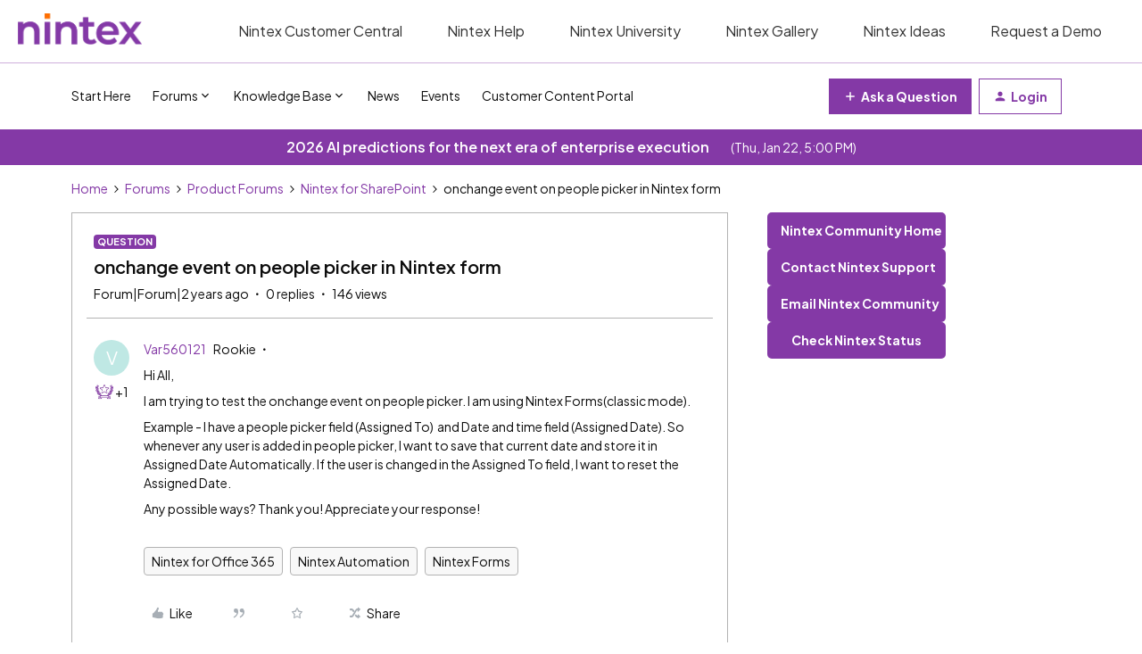

--- FILE ---
content_type: text/html; charset=UTF-8
request_url: https://community.nintex.com/nintex-for-sharepoint-14/onchange-event-on-people-picker-in-nintex-form-31764
body_size: 36645
content:
<!DOCTYPE html>
<html lang="en">
<head>
                        <meta name="robots" content="index, follow" />
                    <!--
Note: We recommend inviting a professional web developer to work with custom code. 
Test your code on a staging environment before publishing. 

If you do not have access to a developer, inSided can provide Professional Services - please reach out to support@insided.com 
-->
<!-- Google Tag Manager - added by JMDM 20221115-->
<script>(function(w,d,s,l,i){w[l]=w[l]||[];w[l].push({'gtm.start':
new Date().getTime(),event:'gtm.js'});var f=d.getElementsByTagName(s)[0],
j=d.createElement(s),dl=l!='dataLayer'?'&l='+l:'';j.async=true;j.src=
'https://www.googletagmanager.com/gtm.js?id='+i+dl;f.parentNode.insertBefore(j,f);
})(window,document,'script','dataLayer','GTM-KJM8ZCL');</script>
<!-- End Google Tag Manager -->

<!-- Google tag (gtag.js) Added by Milla 10/28/25-->
<script async src="https://www.googletagmanager.com/gtag/js?id=G-XNGRL3E74X"></script>
<script>
  window.dataLayer = window.dataLayer || [];
  function gtag(){dataLayer.push(arguments);}
  gtag('js', new Date());

  gtag('config', 'G-XNGRL3E74X');
</script>

<!-- Google Font - Plus Jakarta Sans -->  
<link rel="preconnect" href="https://fonts.googleapis.com">
<link rel="preconnect" href="https://fonts.gstatic.com" crossorigin>
<link href="https://fonts.googleapis.com/css2?family=Plus+Jakarta+Sans:ital,wght@0,200..800;1,200..800&display=swap" rel="stylesheet">
<!-- End Google Font - Plus Jakarta Sans -->



<script>
  window.dataLayer = window.dataLayer || [];
  function gtag(){dataLayer.push(arguments);}
  gtag('js', new Date());

  gtag('config', 'G-XNGRL3E74X');
</script>

<script>
  if (window.location.href.includes("https://community.nintex.com/t/")) {
    console.log("is old skuid page")
    window.location.replace("https://community.nintex.com/skuid-89")
  }
</script>

<script>
if (window.location.href == 'https://community.nintex.com/site/terms') {
  window.location = "https://www.nintex.com/legal/website-and-community-terms-of-use/"
}
</script>

    
        

<meta charset="UTF-8" />
<meta name="viewport" content="width=device-width, initial-scale=1.0" />
<meta name="format-detection" content="telephone=no">
<meta name="HandheldFriendly" content="true" />
<meta http-equiv="X-UA-Compatible" content="ie=edge"><script type="text/javascript">(window.NREUM||(NREUM={})).init={ajax:{deny_list:["bam.nr-data.net"]},feature_flags:["soft_nav"]};(window.NREUM||(NREUM={})).loader_config={licenseKey:"5364be9000",applicationID:"1018625740",browserID:"1103162241"};;/*! For license information please see nr-loader-rum-1.308.0.min.js.LICENSE.txt */
(()=>{var e,t,r={163:(e,t,r)=>{"use strict";r.d(t,{j:()=>E});var n=r(384),i=r(1741);var a=r(2555);r(860).K7.genericEvents;const s="experimental.resources",o="register",c=e=>{if(!e||"string"!=typeof e)return!1;try{document.createDocumentFragment().querySelector(e)}catch{return!1}return!0};var d=r(2614),u=r(944),l=r(8122);const f="[data-nr-mask]",g=e=>(0,l.a)(e,(()=>{const e={feature_flags:[],experimental:{allow_registered_children:!1,resources:!1},mask_selector:"*",block_selector:"[data-nr-block]",mask_input_options:{color:!1,date:!1,"datetime-local":!1,email:!1,month:!1,number:!1,range:!1,search:!1,tel:!1,text:!1,time:!1,url:!1,week:!1,textarea:!1,select:!1,password:!0}};return{ajax:{deny_list:void 0,block_internal:!0,enabled:!0,autoStart:!0},api:{get allow_registered_children(){return e.feature_flags.includes(o)||e.experimental.allow_registered_children},set allow_registered_children(t){e.experimental.allow_registered_children=t},duplicate_registered_data:!1},browser_consent_mode:{enabled:!1},distributed_tracing:{enabled:void 0,exclude_newrelic_header:void 0,cors_use_newrelic_header:void 0,cors_use_tracecontext_headers:void 0,allowed_origins:void 0},get feature_flags(){return e.feature_flags},set feature_flags(t){e.feature_flags=t},generic_events:{enabled:!0,autoStart:!0},harvest:{interval:30},jserrors:{enabled:!0,autoStart:!0},logging:{enabled:!0,autoStart:!0},metrics:{enabled:!0,autoStart:!0},obfuscate:void 0,page_action:{enabled:!0},page_view_event:{enabled:!0,autoStart:!0},page_view_timing:{enabled:!0,autoStart:!0},performance:{capture_marks:!1,capture_measures:!1,capture_detail:!0,resources:{get enabled(){return e.feature_flags.includes(s)||e.experimental.resources},set enabled(t){e.experimental.resources=t},asset_types:[],first_party_domains:[],ignore_newrelic:!0}},privacy:{cookies_enabled:!0},proxy:{assets:void 0,beacon:void 0},session:{expiresMs:d.wk,inactiveMs:d.BB},session_replay:{autoStart:!0,enabled:!1,preload:!1,sampling_rate:10,error_sampling_rate:100,collect_fonts:!1,inline_images:!1,fix_stylesheets:!0,mask_all_inputs:!0,get mask_text_selector(){return e.mask_selector},set mask_text_selector(t){c(t)?e.mask_selector="".concat(t,",").concat(f):""===t||null===t?e.mask_selector=f:(0,u.R)(5,t)},get block_class(){return"nr-block"},get ignore_class(){return"nr-ignore"},get mask_text_class(){return"nr-mask"},get block_selector(){return e.block_selector},set block_selector(t){c(t)?e.block_selector+=",".concat(t):""!==t&&(0,u.R)(6,t)},get mask_input_options(){return e.mask_input_options},set mask_input_options(t){t&&"object"==typeof t?e.mask_input_options={...t,password:!0}:(0,u.R)(7,t)}},session_trace:{enabled:!0,autoStart:!0},soft_navigations:{enabled:!0,autoStart:!0},spa:{enabled:!0,autoStart:!0},ssl:void 0,user_actions:{enabled:!0,elementAttributes:["id","className","tagName","type"]}}})());var p=r(6154),m=r(9324);let h=0;const v={buildEnv:m.F3,distMethod:m.Xs,version:m.xv,originTime:p.WN},b={consented:!1},y={appMetadata:{},get consented(){return this.session?.state?.consent||b.consented},set consented(e){b.consented=e},customTransaction:void 0,denyList:void 0,disabled:!1,harvester:void 0,isolatedBacklog:!1,isRecording:!1,loaderType:void 0,maxBytes:3e4,obfuscator:void 0,onerror:void 0,ptid:void 0,releaseIds:{},session:void 0,timeKeeper:void 0,registeredEntities:[],jsAttributesMetadata:{bytes:0},get harvestCount(){return++h}},_=e=>{const t=(0,l.a)(e,y),r=Object.keys(v).reduce((e,t)=>(e[t]={value:v[t],writable:!1,configurable:!0,enumerable:!0},e),{});return Object.defineProperties(t,r)};var w=r(5701);const x=e=>{const t=e.startsWith("http");e+="/",r.p=t?e:"https://"+e};var R=r(7836),k=r(3241);const A={accountID:void 0,trustKey:void 0,agentID:void 0,licenseKey:void 0,applicationID:void 0,xpid:void 0},S=e=>(0,l.a)(e,A),T=new Set;function E(e,t={},r,s){let{init:o,info:c,loader_config:d,runtime:u={},exposed:l=!0}=t;if(!c){const e=(0,n.pV)();o=e.init,c=e.info,d=e.loader_config}e.init=g(o||{}),e.loader_config=S(d||{}),c.jsAttributes??={},p.bv&&(c.jsAttributes.isWorker=!0),e.info=(0,a.D)(c);const f=e.init,m=[c.beacon,c.errorBeacon];T.has(e.agentIdentifier)||(f.proxy.assets&&(x(f.proxy.assets),m.push(f.proxy.assets)),f.proxy.beacon&&m.push(f.proxy.beacon),e.beacons=[...m],function(e){const t=(0,n.pV)();Object.getOwnPropertyNames(i.W.prototype).forEach(r=>{const n=i.W.prototype[r];if("function"!=typeof n||"constructor"===n)return;let a=t[r];e[r]&&!1!==e.exposed&&"micro-agent"!==e.runtime?.loaderType&&(t[r]=(...t)=>{const n=e[r](...t);return a?a(...t):n})})}(e),(0,n.US)("activatedFeatures",w.B)),u.denyList=[...f.ajax.deny_list||[],...f.ajax.block_internal?m:[]],u.ptid=e.agentIdentifier,u.loaderType=r,e.runtime=_(u),T.has(e.agentIdentifier)||(e.ee=R.ee.get(e.agentIdentifier),e.exposed=l,(0,k.W)({agentIdentifier:e.agentIdentifier,drained:!!w.B?.[e.agentIdentifier],type:"lifecycle",name:"initialize",feature:void 0,data:e.config})),T.add(e.agentIdentifier)}},384:(e,t,r)=>{"use strict";r.d(t,{NT:()=>s,US:()=>u,Zm:()=>o,bQ:()=>d,dV:()=>c,pV:()=>l});var n=r(6154),i=r(1863),a=r(1910);const s={beacon:"bam.nr-data.net",errorBeacon:"bam.nr-data.net"};function o(){return n.gm.NREUM||(n.gm.NREUM={}),void 0===n.gm.newrelic&&(n.gm.newrelic=n.gm.NREUM),n.gm.NREUM}function c(){let e=o();return e.o||(e.o={ST:n.gm.setTimeout,SI:n.gm.setImmediate||n.gm.setInterval,CT:n.gm.clearTimeout,XHR:n.gm.XMLHttpRequest,REQ:n.gm.Request,EV:n.gm.Event,PR:n.gm.Promise,MO:n.gm.MutationObserver,FETCH:n.gm.fetch,WS:n.gm.WebSocket},(0,a.i)(...Object.values(e.o))),e}function d(e,t){let r=o();r.initializedAgents??={},t.initializedAt={ms:(0,i.t)(),date:new Date},r.initializedAgents[e]=t}function u(e,t){o()[e]=t}function l(){return function(){let e=o();const t=e.info||{};e.info={beacon:s.beacon,errorBeacon:s.errorBeacon,...t}}(),function(){let e=o();const t=e.init||{};e.init={...t}}(),c(),function(){let e=o();const t=e.loader_config||{};e.loader_config={...t}}(),o()}},782:(e,t,r)=>{"use strict";r.d(t,{T:()=>n});const n=r(860).K7.pageViewTiming},860:(e,t,r)=>{"use strict";r.d(t,{$J:()=>u,K7:()=>c,P3:()=>d,XX:()=>i,Yy:()=>o,df:()=>a,qY:()=>n,v4:()=>s});const n="events",i="jserrors",a="browser/blobs",s="rum",o="browser/logs",c={ajax:"ajax",genericEvents:"generic_events",jserrors:i,logging:"logging",metrics:"metrics",pageAction:"page_action",pageViewEvent:"page_view_event",pageViewTiming:"page_view_timing",sessionReplay:"session_replay",sessionTrace:"session_trace",softNav:"soft_navigations",spa:"spa"},d={[c.pageViewEvent]:1,[c.pageViewTiming]:2,[c.metrics]:3,[c.jserrors]:4,[c.spa]:5,[c.ajax]:6,[c.sessionTrace]:7,[c.softNav]:8,[c.sessionReplay]:9,[c.logging]:10,[c.genericEvents]:11},u={[c.pageViewEvent]:s,[c.pageViewTiming]:n,[c.ajax]:n,[c.spa]:n,[c.softNav]:n,[c.metrics]:i,[c.jserrors]:i,[c.sessionTrace]:a,[c.sessionReplay]:a,[c.logging]:o,[c.genericEvents]:"ins"}},944:(e,t,r)=>{"use strict";r.d(t,{R:()=>i});var n=r(3241);function i(e,t){"function"==typeof console.debug&&(console.debug("New Relic Warning: https://github.com/newrelic/newrelic-browser-agent/blob/main/docs/warning-codes.md#".concat(e),t),(0,n.W)({agentIdentifier:null,drained:null,type:"data",name:"warn",feature:"warn",data:{code:e,secondary:t}}))}},1687:(e,t,r)=>{"use strict";r.d(t,{Ak:()=>d,Ze:()=>f,x3:()=>u});var n=r(3241),i=r(7836),a=r(3606),s=r(860),o=r(2646);const c={};function d(e,t){const r={staged:!1,priority:s.P3[t]||0};l(e),c[e].get(t)||c[e].set(t,r)}function u(e,t){e&&c[e]&&(c[e].get(t)&&c[e].delete(t),p(e,t,!1),c[e].size&&g(e))}function l(e){if(!e)throw new Error("agentIdentifier required");c[e]||(c[e]=new Map)}function f(e="",t="feature",r=!1){if(l(e),!e||!c[e].get(t)||r)return p(e,t);c[e].get(t).staged=!0,g(e)}function g(e){const t=Array.from(c[e]);t.every(([e,t])=>t.staged)&&(t.sort((e,t)=>e[1].priority-t[1].priority),t.forEach(([t])=>{c[e].delete(t),p(e,t)}))}function p(e,t,r=!0){const s=e?i.ee.get(e):i.ee,c=a.i.handlers;if(!s.aborted&&s.backlog&&c){if((0,n.W)({agentIdentifier:e,type:"lifecycle",name:"drain",feature:t}),r){const e=s.backlog[t],r=c[t];if(r){for(let t=0;e&&t<e.length;++t)m(e[t],r);Object.entries(r).forEach(([e,t])=>{Object.values(t||{}).forEach(t=>{t[0]?.on&&t[0]?.context()instanceof o.y&&t[0].on(e,t[1])})})}}s.isolatedBacklog||delete c[t],s.backlog[t]=null,s.emit("drain-"+t,[])}}function m(e,t){var r=e[1];Object.values(t[r]||{}).forEach(t=>{var r=e[0];if(t[0]===r){var n=t[1],i=e[3],a=e[2];n.apply(i,a)}})}},1738:(e,t,r)=>{"use strict";r.d(t,{U:()=>g,Y:()=>f});var n=r(3241),i=r(9908),a=r(1863),s=r(944),o=r(5701),c=r(3969),d=r(8362),u=r(860),l=r(4261);function f(e,t,r,a){const f=a||r;!f||f[e]&&f[e]!==d.d.prototype[e]||(f[e]=function(){(0,i.p)(c.xV,["API/"+e+"/called"],void 0,u.K7.metrics,r.ee),(0,n.W)({agentIdentifier:r.agentIdentifier,drained:!!o.B?.[r.agentIdentifier],type:"data",name:"api",feature:l.Pl+e,data:{}});try{return t.apply(this,arguments)}catch(e){(0,s.R)(23,e)}})}function g(e,t,r,n,s){const o=e.info;null===r?delete o.jsAttributes[t]:o.jsAttributes[t]=r,(s||null===r)&&(0,i.p)(l.Pl+n,[(0,a.t)(),t,r],void 0,"session",e.ee)}},1741:(e,t,r)=>{"use strict";r.d(t,{W:()=>a});var n=r(944),i=r(4261);class a{#e(e,...t){if(this[e]!==a.prototype[e])return this[e](...t);(0,n.R)(35,e)}addPageAction(e,t){return this.#e(i.hG,e,t)}register(e){return this.#e(i.eY,e)}recordCustomEvent(e,t){return this.#e(i.fF,e,t)}setPageViewName(e,t){return this.#e(i.Fw,e,t)}setCustomAttribute(e,t,r){return this.#e(i.cD,e,t,r)}noticeError(e,t){return this.#e(i.o5,e,t)}setUserId(e,t=!1){return this.#e(i.Dl,e,t)}setApplicationVersion(e){return this.#e(i.nb,e)}setErrorHandler(e){return this.#e(i.bt,e)}addRelease(e,t){return this.#e(i.k6,e,t)}log(e,t){return this.#e(i.$9,e,t)}start(){return this.#e(i.d3)}finished(e){return this.#e(i.BL,e)}recordReplay(){return this.#e(i.CH)}pauseReplay(){return this.#e(i.Tb)}addToTrace(e){return this.#e(i.U2,e)}setCurrentRouteName(e){return this.#e(i.PA,e)}interaction(e){return this.#e(i.dT,e)}wrapLogger(e,t,r){return this.#e(i.Wb,e,t,r)}measure(e,t){return this.#e(i.V1,e,t)}consent(e){return this.#e(i.Pv,e)}}},1863:(e,t,r)=>{"use strict";function n(){return Math.floor(performance.now())}r.d(t,{t:()=>n})},1910:(e,t,r)=>{"use strict";r.d(t,{i:()=>a});var n=r(944);const i=new Map;function a(...e){return e.every(e=>{if(i.has(e))return i.get(e);const t="function"==typeof e?e.toString():"",r=t.includes("[native code]"),a=t.includes("nrWrapper");return r||a||(0,n.R)(64,e?.name||t),i.set(e,r),r})}},2555:(e,t,r)=>{"use strict";r.d(t,{D:()=>o,f:()=>s});var n=r(384),i=r(8122);const a={beacon:n.NT.beacon,errorBeacon:n.NT.errorBeacon,licenseKey:void 0,applicationID:void 0,sa:void 0,queueTime:void 0,applicationTime:void 0,ttGuid:void 0,user:void 0,account:void 0,product:void 0,extra:void 0,jsAttributes:{},userAttributes:void 0,atts:void 0,transactionName:void 0,tNamePlain:void 0};function s(e){try{return!!e.licenseKey&&!!e.errorBeacon&&!!e.applicationID}catch(e){return!1}}const o=e=>(0,i.a)(e,a)},2614:(e,t,r)=>{"use strict";r.d(t,{BB:()=>s,H3:()=>n,g:()=>d,iL:()=>c,tS:()=>o,uh:()=>i,wk:()=>a});const n="NRBA",i="SESSION",a=144e5,s=18e5,o={STARTED:"session-started",PAUSE:"session-pause",RESET:"session-reset",RESUME:"session-resume",UPDATE:"session-update"},c={SAME_TAB:"same-tab",CROSS_TAB:"cross-tab"},d={OFF:0,FULL:1,ERROR:2}},2646:(e,t,r)=>{"use strict";r.d(t,{y:()=>n});class n{constructor(e){this.contextId=e}}},2843:(e,t,r)=>{"use strict";r.d(t,{G:()=>a,u:()=>i});var n=r(3878);function i(e,t=!1,r,i){(0,n.DD)("visibilitychange",function(){if(t)return void("hidden"===document.visibilityState&&e());e(document.visibilityState)},r,i)}function a(e,t,r){(0,n.sp)("pagehide",e,t,r)}},3241:(e,t,r)=>{"use strict";r.d(t,{W:()=>a});var n=r(6154);const i="newrelic";function a(e={}){try{n.gm.dispatchEvent(new CustomEvent(i,{detail:e}))}catch(e){}}},3606:(e,t,r)=>{"use strict";r.d(t,{i:()=>a});var n=r(9908);a.on=s;var i=a.handlers={};function a(e,t,r,a){s(a||n.d,i,e,t,r)}function s(e,t,r,i,a){a||(a="feature"),e||(e=n.d);var s=t[a]=t[a]||{};(s[r]=s[r]||[]).push([e,i])}},3878:(e,t,r)=>{"use strict";function n(e,t){return{capture:e,passive:!1,signal:t}}function i(e,t,r=!1,i){window.addEventListener(e,t,n(r,i))}function a(e,t,r=!1,i){document.addEventListener(e,t,n(r,i))}r.d(t,{DD:()=>a,jT:()=>n,sp:()=>i})},3969:(e,t,r)=>{"use strict";r.d(t,{TZ:()=>n,XG:()=>o,rs:()=>i,xV:()=>s,z_:()=>a});const n=r(860).K7.metrics,i="sm",a="cm",s="storeSupportabilityMetrics",o="storeEventMetrics"},4234:(e,t,r)=>{"use strict";r.d(t,{W:()=>a});var n=r(7836),i=r(1687);class a{constructor(e,t){this.agentIdentifier=e,this.ee=n.ee.get(e),this.featureName=t,this.blocked=!1}deregisterDrain(){(0,i.x3)(this.agentIdentifier,this.featureName)}}},4261:(e,t,r)=>{"use strict";r.d(t,{$9:()=>d,BL:()=>o,CH:()=>g,Dl:()=>_,Fw:()=>y,PA:()=>h,Pl:()=>n,Pv:()=>k,Tb:()=>l,U2:()=>a,V1:()=>R,Wb:()=>x,bt:()=>b,cD:()=>v,d3:()=>w,dT:()=>c,eY:()=>p,fF:()=>f,hG:()=>i,k6:()=>s,nb:()=>m,o5:()=>u});const n="api-",i="addPageAction",a="addToTrace",s="addRelease",o="finished",c="interaction",d="log",u="noticeError",l="pauseReplay",f="recordCustomEvent",g="recordReplay",p="register",m="setApplicationVersion",h="setCurrentRouteName",v="setCustomAttribute",b="setErrorHandler",y="setPageViewName",_="setUserId",w="start",x="wrapLogger",R="measure",k="consent"},5289:(e,t,r)=>{"use strict";r.d(t,{GG:()=>s,Qr:()=>c,sB:()=>o});var n=r(3878),i=r(6389);function a(){return"undefined"==typeof document||"complete"===document.readyState}function s(e,t){if(a())return e();const r=(0,i.J)(e),s=setInterval(()=>{a()&&(clearInterval(s),r())},500);(0,n.sp)("load",r,t)}function o(e){if(a())return e();(0,n.DD)("DOMContentLoaded",e)}function c(e){if(a())return e();(0,n.sp)("popstate",e)}},5607:(e,t,r)=>{"use strict";r.d(t,{W:()=>n});const n=(0,r(9566).bz)()},5701:(e,t,r)=>{"use strict";r.d(t,{B:()=>a,t:()=>s});var n=r(3241);const i=new Set,a={};function s(e,t){const r=t.agentIdentifier;a[r]??={},e&&"object"==typeof e&&(i.has(r)||(t.ee.emit("rumresp",[e]),a[r]=e,i.add(r),(0,n.W)({agentIdentifier:r,loaded:!0,drained:!0,type:"lifecycle",name:"load",feature:void 0,data:e})))}},6154:(e,t,r)=>{"use strict";r.d(t,{OF:()=>c,RI:()=>i,WN:()=>u,bv:()=>a,eN:()=>l,gm:()=>s,mw:()=>o,sb:()=>d});var n=r(1863);const i="undefined"!=typeof window&&!!window.document,a="undefined"!=typeof WorkerGlobalScope&&("undefined"!=typeof self&&self instanceof WorkerGlobalScope&&self.navigator instanceof WorkerNavigator||"undefined"!=typeof globalThis&&globalThis instanceof WorkerGlobalScope&&globalThis.navigator instanceof WorkerNavigator),s=i?window:"undefined"!=typeof WorkerGlobalScope&&("undefined"!=typeof self&&self instanceof WorkerGlobalScope&&self||"undefined"!=typeof globalThis&&globalThis instanceof WorkerGlobalScope&&globalThis),o=Boolean("hidden"===s?.document?.visibilityState),c=/iPad|iPhone|iPod/.test(s.navigator?.userAgent),d=c&&"undefined"==typeof SharedWorker,u=((()=>{const e=s.navigator?.userAgent?.match(/Firefox[/\s](\d+\.\d+)/);Array.isArray(e)&&e.length>=2&&e[1]})(),Date.now()-(0,n.t)()),l=()=>"undefined"!=typeof PerformanceNavigationTiming&&s?.performance?.getEntriesByType("navigation")?.[0]?.responseStart},6389:(e,t,r)=>{"use strict";function n(e,t=500,r={}){const n=r?.leading||!1;let i;return(...r)=>{n&&void 0===i&&(e.apply(this,r),i=setTimeout(()=>{i=clearTimeout(i)},t)),n||(clearTimeout(i),i=setTimeout(()=>{e.apply(this,r)},t))}}function i(e){let t=!1;return(...r)=>{t||(t=!0,e.apply(this,r))}}r.d(t,{J:()=>i,s:()=>n})},6630:(e,t,r)=>{"use strict";r.d(t,{T:()=>n});const n=r(860).K7.pageViewEvent},7699:(e,t,r)=>{"use strict";r.d(t,{It:()=>a,KC:()=>o,No:()=>i,qh:()=>s});var n=r(860);const i=16e3,a=1e6,s="SESSION_ERROR",o={[n.K7.logging]:!0,[n.K7.genericEvents]:!1,[n.K7.jserrors]:!1,[n.K7.ajax]:!1}},7836:(e,t,r)=>{"use strict";r.d(t,{P:()=>o,ee:()=>c});var n=r(384),i=r(8990),a=r(2646),s=r(5607);const o="nr@context:".concat(s.W),c=function e(t,r){var n={},s={},u={},l=!1;try{l=16===r.length&&d.initializedAgents?.[r]?.runtime.isolatedBacklog}catch(e){}var f={on:p,addEventListener:p,removeEventListener:function(e,t){var r=n[e];if(!r)return;for(var i=0;i<r.length;i++)r[i]===t&&r.splice(i,1)},emit:function(e,r,n,i,a){!1!==a&&(a=!0);if(c.aborted&&!i)return;t&&a&&t.emit(e,r,n);var o=g(n);m(e).forEach(e=>{e.apply(o,r)});var d=v()[s[e]];d&&d.push([f,e,r,o]);return o},get:h,listeners:m,context:g,buffer:function(e,t){const r=v();if(t=t||"feature",f.aborted)return;Object.entries(e||{}).forEach(([e,n])=>{s[n]=t,t in r||(r[t]=[])})},abort:function(){f._aborted=!0,Object.keys(f.backlog).forEach(e=>{delete f.backlog[e]})},isBuffering:function(e){return!!v()[s[e]]},debugId:r,backlog:l?{}:t&&"object"==typeof t.backlog?t.backlog:{},isolatedBacklog:l};return Object.defineProperty(f,"aborted",{get:()=>{let e=f._aborted||!1;return e||(t&&(e=t.aborted),e)}}),f;function g(e){return e&&e instanceof a.y?e:e?(0,i.I)(e,o,()=>new a.y(o)):new a.y(o)}function p(e,t){n[e]=m(e).concat(t)}function m(e){return n[e]||[]}function h(t){return u[t]=u[t]||e(f,t)}function v(){return f.backlog}}(void 0,"globalEE"),d=(0,n.Zm)();d.ee||(d.ee=c)},8122:(e,t,r)=>{"use strict";r.d(t,{a:()=>i});var n=r(944);function i(e,t){try{if(!e||"object"!=typeof e)return(0,n.R)(3);if(!t||"object"!=typeof t)return(0,n.R)(4);const r=Object.create(Object.getPrototypeOf(t),Object.getOwnPropertyDescriptors(t)),a=0===Object.keys(r).length?e:r;for(let s in a)if(void 0!==e[s])try{if(null===e[s]){r[s]=null;continue}Array.isArray(e[s])&&Array.isArray(t[s])?r[s]=Array.from(new Set([...e[s],...t[s]])):"object"==typeof e[s]&&"object"==typeof t[s]?r[s]=i(e[s],t[s]):r[s]=e[s]}catch(e){r[s]||(0,n.R)(1,e)}return r}catch(e){(0,n.R)(2,e)}}},8362:(e,t,r)=>{"use strict";r.d(t,{d:()=>a});var n=r(9566),i=r(1741);class a extends i.W{agentIdentifier=(0,n.LA)(16)}},8374:(e,t,r)=>{r.nc=(()=>{try{return document?.currentScript?.nonce}catch(e){}return""})()},8990:(e,t,r)=>{"use strict";r.d(t,{I:()=>i});var n=Object.prototype.hasOwnProperty;function i(e,t,r){if(n.call(e,t))return e[t];var i=r();if(Object.defineProperty&&Object.keys)try{return Object.defineProperty(e,t,{value:i,writable:!0,enumerable:!1}),i}catch(e){}return e[t]=i,i}},9324:(e,t,r)=>{"use strict";r.d(t,{F3:()=>i,Xs:()=>a,xv:()=>n});const n="1.308.0",i="PROD",a="CDN"},9566:(e,t,r)=>{"use strict";r.d(t,{LA:()=>o,bz:()=>s});var n=r(6154);const i="xxxxxxxx-xxxx-4xxx-yxxx-xxxxxxxxxxxx";function a(e,t){return e?15&e[t]:16*Math.random()|0}function s(){const e=n.gm?.crypto||n.gm?.msCrypto;let t,r=0;return e&&e.getRandomValues&&(t=e.getRandomValues(new Uint8Array(30))),i.split("").map(e=>"x"===e?a(t,r++).toString(16):"y"===e?(3&a()|8).toString(16):e).join("")}function o(e){const t=n.gm?.crypto||n.gm?.msCrypto;let r,i=0;t&&t.getRandomValues&&(r=t.getRandomValues(new Uint8Array(e)));const s=[];for(var o=0;o<e;o++)s.push(a(r,i++).toString(16));return s.join("")}},9908:(e,t,r)=>{"use strict";r.d(t,{d:()=>n,p:()=>i});var n=r(7836).ee.get("handle");function i(e,t,r,i,a){a?(a.buffer([e],i),a.emit(e,t,r)):(n.buffer([e],i),n.emit(e,t,r))}}},n={};function i(e){var t=n[e];if(void 0!==t)return t.exports;var a=n[e]={exports:{}};return r[e](a,a.exports,i),a.exports}i.m=r,i.d=(e,t)=>{for(var r in t)i.o(t,r)&&!i.o(e,r)&&Object.defineProperty(e,r,{enumerable:!0,get:t[r]})},i.f={},i.e=e=>Promise.all(Object.keys(i.f).reduce((t,r)=>(i.f[r](e,t),t),[])),i.u=e=>"nr-rum-1.308.0.min.js",i.o=(e,t)=>Object.prototype.hasOwnProperty.call(e,t),e={},t="NRBA-1.308.0.PROD:",i.l=(r,n,a,s)=>{if(e[r])e[r].push(n);else{var o,c;if(void 0!==a)for(var d=document.getElementsByTagName("script"),u=0;u<d.length;u++){var l=d[u];if(l.getAttribute("src")==r||l.getAttribute("data-webpack")==t+a){o=l;break}}if(!o){c=!0;var f={296:"sha512-+MIMDsOcckGXa1EdWHqFNv7P+JUkd5kQwCBr3KE6uCvnsBNUrdSt4a/3/L4j4TxtnaMNjHpza2/erNQbpacJQA=="};(o=document.createElement("script")).charset="utf-8",i.nc&&o.setAttribute("nonce",i.nc),o.setAttribute("data-webpack",t+a),o.src=r,0!==o.src.indexOf(window.location.origin+"/")&&(o.crossOrigin="anonymous"),f[s]&&(o.integrity=f[s])}e[r]=[n];var g=(t,n)=>{o.onerror=o.onload=null,clearTimeout(p);var i=e[r];if(delete e[r],o.parentNode&&o.parentNode.removeChild(o),i&&i.forEach(e=>e(n)),t)return t(n)},p=setTimeout(g.bind(null,void 0,{type:"timeout",target:o}),12e4);o.onerror=g.bind(null,o.onerror),o.onload=g.bind(null,o.onload),c&&document.head.appendChild(o)}},i.r=e=>{"undefined"!=typeof Symbol&&Symbol.toStringTag&&Object.defineProperty(e,Symbol.toStringTag,{value:"Module"}),Object.defineProperty(e,"__esModule",{value:!0})},i.p="https://js-agent.newrelic.com/",(()=>{var e={374:0,840:0};i.f.j=(t,r)=>{var n=i.o(e,t)?e[t]:void 0;if(0!==n)if(n)r.push(n[2]);else{var a=new Promise((r,i)=>n=e[t]=[r,i]);r.push(n[2]=a);var s=i.p+i.u(t),o=new Error;i.l(s,r=>{if(i.o(e,t)&&(0!==(n=e[t])&&(e[t]=void 0),n)){var a=r&&("load"===r.type?"missing":r.type),s=r&&r.target&&r.target.src;o.message="Loading chunk "+t+" failed: ("+a+": "+s+")",o.name="ChunkLoadError",o.type=a,o.request=s,n[1](o)}},"chunk-"+t,t)}};var t=(t,r)=>{var n,a,[s,o,c]=r,d=0;if(s.some(t=>0!==e[t])){for(n in o)i.o(o,n)&&(i.m[n]=o[n]);if(c)c(i)}for(t&&t(r);d<s.length;d++)a=s[d],i.o(e,a)&&e[a]&&e[a][0](),e[a]=0},r=self["webpackChunk:NRBA-1.308.0.PROD"]=self["webpackChunk:NRBA-1.308.0.PROD"]||[];r.forEach(t.bind(null,0)),r.push=t.bind(null,r.push.bind(r))})(),(()=>{"use strict";i(8374);var e=i(8362),t=i(860);const r=Object.values(t.K7);var n=i(163);var a=i(9908),s=i(1863),o=i(4261),c=i(1738);var d=i(1687),u=i(4234),l=i(5289),f=i(6154),g=i(944),p=i(384);const m=e=>f.RI&&!0===e?.privacy.cookies_enabled;function h(e){return!!(0,p.dV)().o.MO&&m(e)&&!0===e?.session_trace.enabled}var v=i(6389),b=i(7699);class y extends u.W{constructor(e,t){super(e.agentIdentifier,t),this.agentRef=e,this.abortHandler=void 0,this.featAggregate=void 0,this.loadedSuccessfully=void 0,this.onAggregateImported=new Promise(e=>{this.loadedSuccessfully=e}),this.deferred=Promise.resolve(),!1===e.init[this.featureName].autoStart?this.deferred=new Promise((t,r)=>{this.ee.on("manual-start-all",(0,v.J)(()=>{(0,d.Ak)(e.agentIdentifier,this.featureName),t()}))}):(0,d.Ak)(e.agentIdentifier,t)}importAggregator(e,t,r={}){if(this.featAggregate)return;const n=async()=>{let n;await this.deferred;try{if(m(e.init)){const{setupAgentSession:t}=await i.e(296).then(i.bind(i,3305));n=t(e)}}catch(e){(0,g.R)(20,e),this.ee.emit("internal-error",[e]),(0,a.p)(b.qh,[e],void 0,this.featureName,this.ee)}try{if(!this.#t(this.featureName,n,e.init))return(0,d.Ze)(this.agentIdentifier,this.featureName),void this.loadedSuccessfully(!1);const{Aggregate:i}=await t();this.featAggregate=new i(e,r),e.runtime.harvester.initializedAggregates.push(this.featAggregate),this.loadedSuccessfully(!0)}catch(e){(0,g.R)(34,e),this.abortHandler?.(),(0,d.Ze)(this.agentIdentifier,this.featureName,!0),this.loadedSuccessfully(!1),this.ee&&this.ee.abort()}};f.RI?(0,l.GG)(()=>n(),!0):n()}#t(e,r,n){if(this.blocked)return!1;switch(e){case t.K7.sessionReplay:return h(n)&&!!r;case t.K7.sessionTrace:return!!r;default:return!0}}}var _=i(6630),w=i(2614),x=i(3241);class R extends y{static featureName=_.T;constructor(e){var t;super(e,_.T),this.setupInspectionEvents(e.agentIdentifier),t=e,(0,c.Y)(o.Fw,function(e,r){"string"==typeof e&&("/"!==e.charAt(0)&&(e="/"+e),t.runtime.customTransaction=(r||"http://custom.transaction")+e,(0,a.p)(o.Pl+o.Fw,[(0,s.t)()],void 0,void 0,t.ee))},t),this.importAggregator(e,()=>i.e(296).then(i.bind(i,3943)))}setupInspectionEvents(e){const t=(t,r)=>{t&&(0,x.W)({agentIdentifier:e,timeStamp:t.timeStamp,loaded:"complete"===t.target.readyState,type:"window",name:r,data:t.target.location+""})};(0,l.sB)(e=>{t(e,"DOMContentLoaded")}),(0,l.GG)(e=>{t(e,"load")}),(0,l.Qr)(e=>{t(e,"navigate")}),this.ee.on(w.tS.UPDATE,(t,r)=>{(0,x.W)({agentIdentifier:e,type:"lifecycle",name:"session",data:r})})}}class k extends e.d{constructor(e){var t;(super(),f.gm)?(this.features={},(0,p.bQ)(this.agentIdentifier,this),this.desiredFeatures=new Set(e.features||[]),this.desiredFeatures.add(R),(0,n.j)(this,e,e.loaderType||"agent"),t=this,(0,c.Y)(o.cD,function(e,r,n=!1){if("string"==typeof e){if(["string","number","boolean"].includes(typeof r)||null===r)return(0,c.U)(t,e,r,o.cD,n);(0,g.R)(40,typeof r)}else(0,g.R)(39,typeof e)},t),function(e){(0,c.Y)(o.Dl,function(t,r=!1){if("string"!=typeof t&&null!==t)return void(0,g.R)(41,typeof t);const n=e.info.jsAttributes["enduser.id"];r&&null!=n&&n!==t?(0,a.p)(o.Pl+"setUserIdAndResetSession",[t],void 0,"session",e.ee):(0,c.U)(e,"enduser.id",t,o.Dl,!0)},e)}(this),function(e){(0,c.Y)(o.nb,function(t){if("string"==typeof t||null===t)return(0,c.U)(e,"application.version",t,o.nb,!1);(0,g.R)(42,typeof t)},e)}(this),function(e){(0,c.Y)(o.d3,function(){e.ee.emit("manual-start-all")},e)}(this),function(e){(0,c.Y)(o.Pv,function(t=!0){if("boolean"==typeof t){if((0,a.p)(o.Pl+o.Pv,[t],void 0,"session",e.ee),e.runtime.consented=t,t){const t=e.features.page_view_event;t.onAggregateImported.then(e=>{const r=t.featAggregate;e&&!r.sentRum&&r.sendRum()})}}else(0,g.R)(65,typeof t)},e)}(this),this.run()):(0,g.R)(21)}get config(){return{info:this.info,init:this.init,loader_config:this.loader_config,runtime:this.runtime}}get api(){return this}run(){try{const e=function(e){const t={};return r.forEach(r=>{t[r]=!!e[r]?.enabled}),t}(this.init),n=[...this.desiredFeatures];n.sort((e,r)=>t.P3[e.featureName]-t.P3[r.featureName]),n.forEach(r=>{if(!e[r.featureName]&&r.featureName!==t.K7.pageViewEvent)return;if(r.featureName===t.K7.spa)return void(0,g.R)(67);const n=function(e){switch(e){case t.K7.ajax:return[t.K7.jserrors];case t.K7.sessionTrace:return[t.K7.ajax,t.K7.pageViewEvent];case t.K7.sessionReplay:return[t.K7.sessionTrace];case t.K7.pageViewTiming:return[t.K7.pageViewEvent];default:return[]}}(r.featureName).filter(e=>!(e in this.features));n.length>0&&(0,g.R)(36,{targetFeature:r.featureName,missingDependencies:n}),this.features[r.featureName]=new r(this)})}catch(e){(0,g.R)(22,e);for(const e in this.features)this.features[e].abortHandler?.();const t=(0,p.Zm)();delete t.initializedAgents[this.agentIdentifier]?.features,delete this.sharedAggregator;return t.ee.get(this.agentIdentifier).abort(),!1}}}var A=i(2843),S=i(782);class T extends y{static featureName=S.T;constructor(e){super(e,S.T),f.RI&&((0,A.u)(()=>(0,a.p)("docHidden",[(0,s.t)()],void 0,S.T,this.ee),!0),(0,A.G)(()=>(0,a.p)("winPagehide",[(0,s.t)()],void 0,S.T,this.ee)),this.importAggregator(e,()=>i.e(296).then(i.bind(i,2117))))}}var E=i(3969);class I extends y{static featureName=E.TZ;constructor(e){super(e,E.TZ),f.RI&&document.addEventListener("securitypolicyviolation",e=>{(0,a.p)(E.xV,["Generic/CSPViolation/Detected"],void 0,this.featureName,this.ee)}),this.importAggregator(e,()=>i.e(296).then(i.bind(i,9623)))}}new k({features:[R,T,I],loaderType:"lite"})})()})();</script>

<link rel="shortcut icon" type="image/png" href="https://uploads-us-west-2.insided.com/nintex-us/attachment/f10f0acd-901b-4720-a89b-cdbb5bb36929.png" />
<title>onchange event on people picker in Nintex form | Community</title>
<meta name="description" content="Hi All,I am trying to test the onchange event on people picker. I am using Nintex Forms(classic mode).Example - I have a people picker field (Assigned T...">

<meta property="og:title" content="onchange event on people picker in Nintex form | Community"/>
<meta property="og:type" content="article" />
<meta property="og:url" content="https://community.nintex.com/nintex-for-sharepoint-14/onchange-event-on-people-picker-in-nintex-form-31764"/>
<meta property="og:description" content="Hi All,I am trying to test the onchange event on people picker. I am using Nintex Forms(classic mode).Example - I have a people picker field (Assigned To)  and Date and time field (Assigned Date). So whenever any user is added in people picker, I want to save that current date and store it in Assign..." />
<meta property="og:image" content="https://uploads-us-west-2.insided.com/nintex-us/attachment/1471ad0f-3c98-498e-a46c-0128a67baf27.png"/>
<meta property="og:image:secure_url" content="https://uploads-us-west-2.insided.com/nintex-us/attachment/1471ad0f-3c98-498e-a46c-0128a67baf27.png"/>


    <link rel="canonical" href="https://community.nintex.com/nintex-for-sharepoint-14/onchange-event-on-people-picker-in-nintex-form-31764" />

        
<style id="css-variables">@font-face{ font-family:Roboto; src:url(https://d2cn40jarzxub5.cloudfront.net/_fonts/fonts/roboto/bold/Roboto-Bold-webfont.eot); src:url(https://d2cn40jarzxub5.cloudfront.net/_fonts/fonts/roboto/bold/Roboto-Bold-webfont.eot#iefix) format("embedded-opentype"),url(https://d2cn40jarzxub5.cloudfront.net/_fonts/fonts/roboto/bold/Roboto-Bold-webfont.woff) format("woff"),url(https://d2cn40jarzxub5.cloudfront.net/_fonts/fonts/roboto/bold/Roboto-Bold-webfont.ttf) format("truetype"),url(https://d2cn40jarzxub5.cloudfront.net/_fonts/fonts/roboto/bold/Roboto-Bold-webfont.svg#2dumbregular) format("svg"); font-style:normal; font-weight:700 } @font-face{ font-family:Roboto; src:url(https://d2cn40jarzxub5.cloudfront.net/_fonts/fonts/roboto/bolditalic/Roboto-BoldItalic-webfont.eot); src:url(https://d2cn40jarzxub5.cloudfront.net/_fonts/fonts/roboto/bolditalic/Roboto-BoldItalic-webfont.eot#iefix) format("embedded-opentype"),url(https://d2cn40jarzxub5.cloudfront.net/_fonts/fonts/roboto/bolditalic/Roboto-BoldItalic-webfont.woff) format("woff"),url(https://d2cn40jarzxub5.cloudfront.net/_fonts/fonts/roboto/bolditalic/Roboto-BoldItalic-webfont.ttf) format("truetype"),url(https://d2cn40jarzxub5.cloudfront.net/_fonts/fonts/roboto/bolditalic/Roboto-BoldItalic-webfont.svg#2dumbregular) format("svg"); font-style:italic; font-weight:700 } @font-face{ font-family:Roboto; src:url(https://d2cn40jarzxub5.cloudfront.net/_fonts/fonts/fonts/roboto/italic/Roboto-Italic-webfont.eot); src:url(https://d2cn40jarzxub5.cloudfront.net/_fonts/fonts/fonts/roboto/italic/Roboto-Italic-webfont.eot#iefix) format("embedded-opentype"),url(https://d2cn40jarzxub5.cloudfront.net/_fonts/fonts/fonts/roboto/italic/Roboto-Italic-webfont.woff) format("woff"),url(https://d2cn40jarzxub5.cloudfront.net/_fonts/fonts/fonts/roboto/italic/Roboto-Italic-webfont.ttf) format("truetype"),url(https://d2cn40jarzxub5.cloudfront.net/_fonts/fonts/fonts/roboto/italic/Roboto-Italic-webfont.svg#2dumbregular) format("svg"); font-style:italic; font-weight:normal } @font-face{ font-family:Roboto; src:url(https://d2cn40jarzxub5.cloudfront.net/_fonts/fonts/roboto/light/Roboto-Light-webfont.eot); src:url(https://d2cn40jarzxub5.cloudfront.net/_fonts/fonts/roboto/light/Roboto-Light-webfont.eot#iefix) format("embedded-opentype"),url(https://d2cn40jarzxub5.cloudfront.net/_fonts/fonts/roboto/light/Roboto-Light-webfont.woff) format("woff"),url(https://d2cn40jarzxub5.cloudfront.net/_fonts/fonts/roboto/light/Roboto-Light-webfont.ttf) format("truetype"),url(https://d2cn40jarzxub5.cloudfront.net/_fonts/fonts/roboto/light/Roboto-Light-webfont.svg#2dumbregular) format("svg"); font-style:normal; font-weight:300 } @font-face{ font-family:Roboto; src:url(https://d2cn40jarzxub5.cloudfront.net/_fonts/fonts/roboto/medium/Roboto-Medium-webfont.eot); src:url(https://d2cn40jarzxub5.cloudfront.net/_fonts/fonts/roboto/medium/Roboto-Medium-webfont.eot#iefix) format("embedded-opentype"),url(https://d2cn40jarzxub5.cloudfront.net/_fonts/fonts/roboto/medium/Roboto-Medium-webfont.woff) format("woff"),url(https://d2cn40jarzxub5.cloudfront.net/_fonts/fonts/roboto/medium/Roboto-Medium-webfont.ttf) format("truetype"),url(https://d2cn40jarzxub5.cloudfront.net/_fonts/fonts/roboto/medium/Roboto-Medium-webfont.svg#2dumbregular) format("svg"); font-style:normal; font-weight:500 } @font-face{ font-family:Roboto; src:url(https://d2cn40jarzxub5.cloudfront.net/_fonts/fonts/roboto/mediumitalic/Roboto-MediumItalic-webfont.eot); src:url(https://d2cn40jarzxub5.cloudfront.net/_fonts/fonts/roboto/mediumitalic/Roboto-MediumItalic-webfont.eot#iefix) format("embedded-opentype"),url(https://d2cn40jarzxub5.cloudfront.net/_fonts/fonts/roboto/mediumitalic/Roboto-MediumItalic-webfont.woff) format("woff"),url(https://d2cn40jarzxub5.cloudfront.net/_fonts/fonts/roboto/mediumitalic/Roboto-MediumItalic-webfont.ttf) format("truetype"),url(https://d2cn40jarzxub5.cloudfront.net/_fonts/fonts/roboto/mediumitalic/Roboto-MediumItalic-webfont.svg#2dumbregular) format("svg"); font-style:italic; font-weight:500 } @font-face{ font-family:Roboto; src:url(https://d2cn40jarzxub5.cloudfront.net/_fonts/fonts/roboto/regular/Roboto-Regular-webfont.eot); src:url(https://d2cn40jarzxub5.cloudfront.net/_fonts/fonts/roboto/regular/Roboto-Regular-webfont.eot#iefix) format("embedded-opentype"),url(https://d2cn40jarzxub5.cloudfront.net/_fonts/fonts/roboto/regular/Roboto-Regular-webfont.woff) format("woff"),url(https://d2cn40jarzxub5.cloudfront.net/_fonts/fonts/roboto/regular/Roboto-Regular-webfont.ttf) format("truetype"),url(https://d2cn40jarzxub5.cloudfront.net/_fonts/fonts/roboto/regular/Roboto-Regular-webfont.svg#2dumbregular) format("svg"); font-style:normal; font-weight:normal } html {--borderradius-base: 4px;--config--main-border-base-color: #b3b3b3ff;--config--main-button-base-font-color: #1a1a1a;--config--main-button-base-font-family: 'Plus Jakarta Sans', Arial, sans-serif;--config--main-button-base-font-weight: 700;--config--main-button-base-radius: 3px;--config--main-button-base-texttransform: none;--config--main-color-alert: #a64339ff;--config--main-color-brand: #8439a6ff;--config--main-color-brand-secondary: #3d0456ff;--config--main-color-contrast: #2aaae1;--config--main-color-day: #f0f2f6;--config--main-color-day-dark: #ededed;--config--main-color-day-light: #fff;--config--main-color-disabled: #a6a6a6ff;--config--main-color-dusk: #a7aeb5;--config--main-color-dusk-dark: #616a73;--config--main-color-dusk-light: #d5d7db;--config--main-color-highlighted: #B0DFF3;--config--main-color-info: #8439a6ff;--config--main-color-night: #0d0d0dff;--config--main-color-night-inverted: #f5f5f5;--config--main-color-night-light: #2b2b2b;--config--main-color-success: #39a64bff;--config--main-font-base-lineheight: 1.5;--config--main-font-base-stack: 'Plus Jakarta Sans', Arial, sans-serif;--config--main-font-base-style: normal;--config--main-font-base-weight: normal;--config--main-font-secondary: 'Plus Jakarta Sans', Arial, sans-serif;--config--main-fonts: @font-face{ font-family:Roboto; src:url(https://d2cn40jarzxub5.cloudfront.net/_fonts/fonts/roboto/bold/Roboto-Bold-webfont.eot); src:url(https://d2cn40jarzxub5.cloudfront.net/_fonts/fonts/roboto/bold/Roboto-Bold-webfont.eot#iefix) format("embedded-opentype"),url(https://d2cn40jarzxub5.cloudfront.net/_fonts/fonts/roboto/bold/Roboto-Bold-webfont.woff) format("woff"),url(https://d2cn40jarzxub5.cloudfront.net/_fonts/fonts/roboto/bold/Roboto-Bold-webfont.ttf) format("truetype"),url(https://d2cn40jarzxub5.cloudfront.net/_fonts/fonts/roboto/bold/Roboto-Bold-webfont.svg#2dumbregular) format("svg"); font-style:normal; font-weight:700 } @font-face{ font-family:Roboto; src:url(https://d2cn40jarzxub5.cloudfront.net/_fonts/fonts/roboto/bolditalic/Roboto-BoldItalic-webfont.eot); src:url(https://d2cn40jarzxub5.cloudfront.net/_fonts/fonts/roboto/bolditalic/Roboto-BoldItalic-webfont.eot#iefix) format("embedded-opentype"),url(https://d2cn40jarzxub5.cloudfront.net/_fonts/fonts/roboto/bolditalic/Roboto-BoldItalic-webfont.woff) format("woff"),url(https://d2cn40jarzxub5.cloudfront.net/_fonts/fonts/roboto/bolditalic/Roboto-BoldItalic-webfont.ttf) format("truetype"),url(https://d2cn40jarzxub5.cloudfront.net/_fonts/fonts/roboto/bolditalic/Roboto-BoldItalic-webfont.svg#2dumbregular) format("svg"); font-style:italic; font-weight:700 } @font-face{ font-family:Roboto; src:url(https://d2cn40jarzxub5.cloudfront.net/_fonts/fonts/fonts/roboto/italic/Roboto-Italic-webfont.eot); src:url(https://d2cn40jarzxub5.cloudfront.net/_fonts/fonts/fonts/roboto/italic/Roboto-Italic-webfont.eot#iefix) format("embedded-opentype"),url(https://d2cn40jarzxub5.cloudfront.net/_fonts/fonts/fonts/roboto/italic/Roboto-Italic-webfont.woff) format("woff"),url(https://d2cn40jarzxub5.cloudfront.net/_fonts/fonts/fonts/roboto/italic/Roboto-Italic-webfont.ttf) format("truetype"),url(https://d2cn40jarzxub5.cloudfront.net/_fonts/fonts/fonts/roboto/italic/Roboto-Italic-webfont.svg#2dumbregular) format("svg"); font-style:italic; font-weight:normal } @font-face{ font-family:Roboto; src:url(https://d2cn40jarzxub5.cloudfront.net/_fonts/fonts/roboto/light/Roboto-Light-webfont.eot); src:url(https://d2cn40jarzxub5.cloudfront.net/_fonts/fonts/roboto/light/Roboto-Light-webfont.eot#iefix) format("embedded-opentype"),url(https://d2cn40jarzxub5.cloudfront.net/_fonts/fonts/roboto/light/Roboto-Light-webfont.woff) format("woff"),url(https://d2cn40jarzxub5.cloudfront.net/_fonts/fonts/roboto/light/Roboto-Light-webfont.ttf) format("truetype"),url(https://d2cn40jarzxub5.cloudfront.net/_fonts/fonts/roboto/light/Roboto-Light-webfont.svg#2dumbregular) format("svg"); font-style:normal; font-weight:300 } @font-face{ font-family:Roboto; src:url(https://d2cn40jarzxub5.cloudfront.net/_fonts/fonts/roboto/medium/Roboto-Medium-webfont.eot); src:url(https://d2cn40jarzxub5.cloudfront.net/_fonts/fonts/roboto/medium/Roboto-Medium-webfont.eot#iefix) format("embedded-opentype"),url(https://d2cn40jarzxub5.cloudfront.net/_fonts/fonts/roboto/medium/Roboto-Medium-webfont.woff) format("woff"),url(https://d2cn40jarzxub5.cloudfront.net/_fonts/fonts/roboto/medium/Roboto-Medium-webfont.ttf) format("truetype"),url(https://d2cn40jarzxub5.cloudfront.net/_fonts/fonts/roboto/medium/Roboto-Medium-webfont.svg#2dumbregular) format("svg"); font-style:normal; font-weight:500 } @font-face{ font-family:Roboto; src:url(https://d2cn40jarzxub5.cloudfront.net/_fonts/fonts/roboto/mediumitalic/Roboto-MediumItalic-webfont.eot); src:url(https://d2cn40jarzxub5.cloudfront.net/_fonts/fonts/roboto/mediumitalic/Roboto-MediumItalic-webfont.eot#iefix) format("embedded-opentype"),url(https://d2cn40jarzxub5.cloudfront.net/_fonts/fonts/roboto/mediumitalic/Roboto-MediumItalic-webfont.woff) format("woff"),url(https://d2cn40jarzxub5.cloudfront.net/_fonts/fonts/roboto/mediumitalic/Roboto-MediumItalic-webfont.ttf) format("truetype"),url(https://d2cn40jarzxub5.cloudfront.net/_fonts/fonts/roboto/mediumitalic/Roboto-MediumItalic-webfont.svg#2dumbregular) format("svg"); font-style:italic; font-weight:500 } @font-face{ font-family:Roboto; src:url(https://d2cn40jarzxub5.cloudfront.net/_fonts/fonts/roboto/regular/Roboto-Regular-webfont.eot); src:url(https://d2cn40jarzxub5.cloudfront.net/_fonts/fonts/roboto/regular/Roboto-Regular-webfont.eot#iefix) format("embedded-opentype"),url(https://d2cn40jarzxub5.cloudfront.net/_fonts/fonts/roboto/regular/Roboto-Regular-webfont.woff) format("woff"),url(https://d2cn40jarzxub5.cloudfront.net/_fonts/fonts/roboto/regular/Roboto-Regular-webfont.ttf) format("truetype"),url(https://d2cn40jarzxub5.cloudfront.net/_fonts/fonts/roboto/regular/Roboto-Regular-webfont.svg#2dumbregular) format("svg"); font-style:normal; font-weight:normal };--config--main-header-font-weight: 600;--config-anchor-base-color: #8439a6ff;--config-anchor-base-hover-color: #8439a6ff;--config-avatar-notification-background-color: #8439a6ff;--config-body-background-color: #ffffffff;--config-body-wrapper-background-color: transparent;--config-body-wrapper-box-shadow: 0 0 0 transparent;--config-body-wrapper-max-width: 100%;--config-button-cancel-active-background-color: #8D3C32;--config-button-cancel-active-border-color: #8D3C32;--config-button-cancel-active-color: #ffffff;--config-button-cancel-background-color: #A64339;--config-button-cancel-border-color: #A64339;--config-button-cancel-border-radius: 0px;--config-button-cancel-border-width: 1px;--config-button-cancel-box-shadow: 0 0 0 transparent;--config-button-cancel-color: #ffffff;--config-button-cancel-hover-background-color: #8D3C32;--config-button-cancel-hover-border-color: #8D3C32;--config-button-cancel-hover-color: #ffffff;--config-button-cta-active-background-color: #5C2774;--config-button-cta-active-border-color: #5C2774;--config-button-cta-active-border-width: 1px;--config-button-cta-active-box-shadow: 0 0 0 transparent;--config-button-cta-active-color: #ffffff;--config-button-cta-background-color: #8439A6;--config-button-cta-border-color: #8439A6;--config-button-cta-border-radius: 0px;--config-button-cta-border-width: 1px;--config-button-cta-box-shadow: 0 0 0 transparent;--config-button-cta-color: #ffffff;--config-button-cta-focus-background-color: #7e369eff;--config-button-cta-focus-border-color: #753293ff;--config-button-cta-focus-border-width: 1px;--config-button-cta-focus-color: #ffffff;--config-button-cta-hover-background-color: #5C2774;--config-button-cta-hover-border-color: #5C2774;--config-button-cta-hover-border-width: 1px;--config-button-cta-hover-box-shadow: 0 0 0 transparent;--config-button-cta-hover-color: #ffffff;--config-button-cta-spinner-color: #fff;--config-button-cta-spinner-hover-color: #fff;--config-button-secondary-active-background-color: #5C2774;--config-button-secondary-active-border-color: #5C2774;--config-button-secondary-active-border-width: 1px;--config-button-secondary-active-box-shadow: 0 0 0 transparent;--config-button-secondary-active-color: #ffffff;--config-button-secondary-background-color: #FFFFFF;--config-button-secondary-border-color: #8439A6;--config-button-secondary-border-radius: 0px;--config-button-secondary-border-width: 1px;--config-button-secondary-box-shadow: 0 0 0 transparent;--config-button-secondary-color: #8439A6;--config-button-secondary-focus-background-color: #2c033eff;--config-button-secondary-focus-border-color: #2c033eff;--config-button-secondary-focus-border-width: 1px;--config-button-secondary-focus-color: #8439A6;--config-button-secondary-hover-background-color: #5C2774;--config-button-secondary-hover-border-color: #5C2774;--config-button-secondary-hover-border-width: 1px;--config-button-secondary-hover-box-shadow: 0 0 0 transparent;--config-button-secondary-hover-color: #ffffff;--config-button-secondary-spinner-color: #fff;--config-button-secondary-spinner-hover-color: #fff;--config-button-toggle-active-background-color: #5C277466;--config-button-toggle-active-border-color: #5C2774;--config-button-toggle-active-color: #5C2774;--config-button-toggle-background-color: #FFFFFF;--config-button-toggle-border-color: #5C2774;--config-button-toggle-border-radius: 0px;--config-button-toggle-border-width: 1px;--config-button-toggle-box-shadow: 0 0 0 transparent;--config-button-toggle-color: #5C2774;--config-button-toggle-filled-background-color: #8439a6ff;--config-button-toggle-filled-color: #fff;--config-button-toggle-filled-pseudo-color: #fff;--config-button-toggle-filled-spinner-color: #fff;--config-button-toggle-focus-border-color: #753293ff;--config-button-toggle-hover-background-color: #8439A633;--config-button-toggle-hover-border-color: #8439A6;--config-button-toggle-hover-color: #8439A6;--config-button-toggle-on-active-background-color: #fff;--config-button-toggle-on-active-border-color: #5C2774;--config-button-toggle-on-active-color: #5C2774;--config-button-toggle-on-background-color: #8439A6;--config-button-toggle-on-border-color: #8439A6;--config-button-toggle-on-border-radius: 0px;--config-button-toggle-on-border-width: 1px;--config-button-toggle-on-box-shadow: 0 0 0 transparent;--config-button-toggle-on-color: #ffffff;--config-button-toggle-on-hover-background-color: #FFFFFF;--config-button-toggle-on-hover-border-color: #5C2774;--config-button-toggle-on-hover-color: #5C2774;--config-button-toggle-outline-background-color: #8439a6ff;--config-button-toggle-outline-color: #8439a6ff;--config-button-toggle-outline-pseudo-color: #8439a6ff;--config-button-toggle-outline-spinner-color: #8439a6ff;--config-content-type-article-color: #fff;--config-cookie-modal-background-color: rgba(60,60,60,.9);--config-cookie-modal-color: #fff;--config-create-topic-type-icon-color: #0d0d0dff;--config-cta-close-button-color: #a7aeb5;--config-cta-icon-background-color: #8439a6ff;--config-cta-icon-check: #fff;--config-editor-comment-toolbar-background-color: #fff;--config-editor-comment-toolbar-button-color: #0d0d0dff;--config-editor-comment-toolbar-button-hover-color: #8439a6ff;--config-footer-background-color: #0d0d0dff;--config-footer-color: #fff;--config-header-color: #0d0d0dff;--config-header-color-inverted: #f5f5f5;--config-hero-background-position: top left;--config-hero-color: #8439a6ff;--config-hero-font-weight: bold;--config-hero-stats-background-color: #fff;--config-hero-stats-counter-font-weight: bold;--config-hero-text-shadow: none;--config-input-focus-color: #8439a6ff;--config-link-base-color: #0d0d0dff;--config-link-base-hover-color: #8439a6ff;--config-link-hover-decoration: none;--config-main-navigation-background-color: #ffffff;--config-main-navigation-border-bottom-color: transparent;--config-main-navigation-border-top-color: #8439a666;--config-main-navigation-dropdown-background-color: #fff;--config-main-navigation-dropdown-color: #2b3346;--config-main-navigation-dropdown-font-weight: normal;--config-main-navigation-nav-color: #0d0d0d;--config-main-navigation-nav-link-color: #8439a6;--config-main-navigation-search-placeholder-color: #b3b3b3ff;--config-mention-selector-hover-selected-color: #fff;--config-meta-link-font-weight: normal;--config-meta-link-hover-color: #8439a6ff;--config-meta-text-color: #0d0d0dff;--config-notification-widget-background-color: #8439a6ff;--config-notification-widget-color: #ffffffff;--config-pagination-active-page-color: #8439a6ff;--config-paging-item-hover-color: #8439a6ff;--config-pill-color: #fff;--config-powered-by-insided-display: visible;--config-profile-user-statistics-background-color: #fff;--config-sharpen-fonts: true;--config-sidebar-widget-color: #0d0d0dff;--config-sidebar-widget-font-family: 'Plus Jakarta Sans', Arial, sans-serif;--config-sidebar-widget-font-weight: 600;--config-ssi-header-height: auto;--config-ssi-header-mobile-height: auto;--config-subcategory-hero-color: #8439a6ff;--config-tag-modify-link-color: #8439a6ff;--config-tag-pill-background-color: #f8f8f8;--config-tag-pill-hover-background-color: #ffc5ffff;--config-tag-pill-hover-border-color: #8439a6ff;--config-tag-pill-hover-color: #8439a6ff;--config-thread-list-best-answer-background-color: #39a64b0d;--config-thread-list-best-answer-border-color: #39a64bff;--config-thread-list-mod-break-background: #8439a60d;--config-thread-list-mod-break-border-color: #8439a6ff;--config-thread-list-sticky-topic-background: #8439a6f2;--config-thread-list-sticky-topic-border-color: #8439a6ff;--config-thread-list-sticky-topic-flag-color: #8439a6ff;--config-thread-list-topic-button-subscribe-border-width: 1px;--config-thread-list-topic-title-font-weight: bold;--config-thread-pill-answer-background-color: #39a64bff;--config-thread-pill-author-background-color: #8439a6ff;--config-thread-pill-author-color: #fff;--config-thread-pill-question-background-color: #8439a6ff;--config-thread-pill-question-color: #fff;--config-thread-pill-sticky-background-color: #8439a6ff;--config-thread-pill-sticky-color: #fff;--config-topic-page-answered-field-icon-color: #39a64bff;--config-topic-page-answered-field-link-color: #8439a6ff;--config-topic-page-header-font-weight: 600;--config-topic-page-post-actions-active: #8439a6ff;--config-topic-page-post-actions-icon-color: #a7aeb5;--config-topic-page-quote-border-color: #b3b3b3ff;--config-topic-question-color: #8439a6ff;--config-widget-box-shadow: 0 2px 4px 0 rgba(0,0,0,0.08);--config-widget-cta-background-color: #ffffffff;--config-widget-cta-color: #0d0d0dff;--config-widget-tabs-font-weight: normal;--config-widget-tabs-forum-list-header-color: #0d0d0dff;--config-widget-tabs-forum-list-header-hover-color: #8439a6ff;--config-card-border-radius: 4px;--config-card-border-width: 0px;--config-card-background-color: #8439a620;--config-card-title-color: #8439A6;--config-card-text-color: #0d0d0dff;--config-card-border-color: #b3b3b3ff;--config-card-hover-background-color: #FFFFFF;--config-card-hover-title-color: #BE0075;--config-card-hover-text-color: #0d0d0dff;--config-card-hover-border-color: #b3b3b3ff;--config-card-hover-shadow: 0 2px 4px 0 rgba(0, 0, 0, 0.08);--config-card-active-background-color: #ffffff;--config-card-active-title-color: #BE0075;--config-card-active-text-color: #0d0d0dff;--config-card-active-border-color: #b3b3b3ff;--config-sidebar-background-color: transparent;--config-sidebar-border-color: transparent;--config-sidebar-border-radius: 3px;--config-sidebar-border-width: 1px;--config-sidebar-shadow: 0 0 0 transparent;--config-list-views-use-card-theme: 0;--config-list-views-card-border-width: 1px;--config-list-views-card-border-radius: 5px;--config-list-views-card-default-background-color: #ffffff;--config-list-views-card-default-title-color: #0d0d0dff;--config-list-views-card-default-text-color: #0d0d0dff;--config-list-views-card-default-border-color: #b3b3b3ff;--config-list-views-card-hover-background-color: #ffffff;--config-list-views-card-hover-title-color: #0d0d0dff;--config-list-views-card-hover-text-color: #0d0d0dff;--config-list-views-card-hover-border-color: #b3b3b3ff;--config-list-views-card-click-background-color: #ffffff;--config-list-views-card-click-title-color: #0d0d0dff;--config-list-views-card-click-text-color: #0d0d0dff;--config-list-views-card-click-border-color: #b3b3b3ff;--config-main-navigation-nav-font-weight: normal;--config-sidebar-widget-username-color: #03161eff;--config-username-hover-color: #006bd6ff;--config-username-hover-decoration: none;--config-content-type-survey-background-color: #322c75;--config-content-type-survey-color: #fff;--config-checkbox-checked-color: #322c75;--config-content-type-article-background-color: #322c75;--config-main-navigation-dropdown-hover-color: #322c75;--config-meta-icon-color: #a7aeb5;--config-tag-pill-border-color: #e3e4ec;--config-tag-pill-color: #2b3346;--config-username-color: #322c75;--config-widget-tabs-active-border-color: #322c75;--config-widgets-action-link-color: #322c75;--config-button-border-width: 1px;--config-button-border-radius: 0px;--config-button-cta-hover-border-radius: 0px;--config-button-cta-active-border-radius: 0px;--config-button-secondary-hover-border-radius: 0px;--config-button-secondary-active-border-radius: 0px;--config-button-toggle-hover-border-radius: 0px;--config-button-toggle-active-border-radius: 0px;--config-button-toggle-on-hover-border-radius: 0px;--config-button-toggle-on-active-border-radius: 0px;--config-button-cancel-hover-border-radius: 0px;--config-button-cancel-active-border-radius: 0px;--config-button-toggle-hover-border-width: 1px;--config-button-toggle-active-border-width: 1px;--config-button-toggle-on-hover-border-width: 1px;--config-button-toggle-on-active-border-width: 1px;--config-button-cancel-hover-border-width: 1px;--config-button-cancel-active-border-width: 1px;--config--logo-url: https://uploads-us-west-2.insided.com/nintex-us/attachment/8b6a66d4-c0a9-4fa7-86da-71129ca2e948.png;--config--favicon-url: https://uploads-us-west-2.insided.com/nintex-us/attachment/f10f0acd-901b-4720-a89b-cdbb5bb36929.png;}</style>

<link href="https://dowpznhhyvkm4.cloudfront.net/2026-01-20-18-36-17-fac4baf0a5/dist/destination/css/preact-app.css" id='main-css' rel="stylesheet" type="text/css" />

<script nonce="">if (!(window.CSS && CSS.supports('color', 'var(--fake-var)'))) {
    document.head.removeChild(document.getElementById('main-css'))
    document.write('<link href="/destination.css" rel="stylesheet" type="text/css"><\x2flink>');
}</script>



    <style> /* hide 'Powered by Gainsight */
.logo-gainsight {
  visibility: hidden !important;
}

/* hide Forums and Articles extra menu items */
.header-navigation .main-menu-list--quicklinks {
    display: none;
}

.qa-user-reputation {
  display: none;
}
.reputation {
  display: none;
}

.userprofile-personal .user_data .list-item--no-dot-S {
 margin-left: 0;
}

.userprofile-personal .user_data .list-item--no-dot-S::before {
  content: '';
}

body.twig_page-custom-page-overview ul li{
margin-bottom: 0px;
} </style>
</head>

<body id="customcss" class="twig_page-topic category-14 topic-31764">
<div data-preact="destination/modules/Accessibility/SkipToContent/SkipToContent" class="" data-props="{}"><a href="#main-content-target" class="skip-to-content-btn" aria-label>Skip to main content</a></div>
<!--
Note: We recommend inviting a professional web developer to work with custom code. 
Test your code on a staging environment before publishing. 

If you do not have access to a developer, inSided can provide Professional Services - please reach out to support@insided.com 
-->
<!-- Google Tag Manager (noscript) - added by JMDM 20221115-->
<noscript><iframe src="https://www.googletagmanager.com/ns.html?id=GTM-KJM8ZCL"
height="0" width="0" style="display:none;visibility:hidden"></iframe></noscript>
<!-- End Google Tag Manager (noscript) -->

<script>
if (window.location.href == 'https://community.nintex.com/archive-25/how-to-show-originator-on-plan-page-55990') {
  window.location = "https://community.nintex.com/nintex-for-sharepoint-67/send-notification-action-not-sending-emails-16842"
}
</script>
<script>
if (window.location.href == 'https://community.nintex.com/t5/Community-Blogs/How-to-aggregate-ULS-logs-for-Nintex-Support/ba-p/83229') {
  window.location = "https://community.nintex.com/news-18/outdated-how-to-aggregate-uls-logs-for-nintex-support-21662"
}
</script>

<div id="community-id" data-data=nintex-us ></div>
<div id="device-type" data-data=desktop ></div>
<div id="list-views-use-card-theme" data-data=0 ></div>
    <main id='root' class='body-wrapper'>
                                                                

                        
    <div class="ssi ssi-header custom-header">
                                <!DOCTYPE html>
<html lang="en">
<head>
    <meta charset="UTF-8">
    <meta name="viewport" content="width=device-width, initial-scale=1.0">
    <title>Nintex Community Menu Bar</title>
    <link href="https://fonts.googleapis.com/css2?family=Plus+Jakarta+Sans:ital,wght@0,200..800;1,200..800&display=swap" rel="stylesheet">
    <style>
        body {
            font-family: 'Plus Jakarta Sans', sans-serif;
            margin: 0;
            padding: 0;
        }
        .nch-header {
            background-color: #ffffff;
            padding: 15px 20px;
            display: flex;
            justify-content: space-between;
            align-items: center;
            position: relative;
            z-index: 1000; /* Ensure header is above other content */
        }
        .nch-header-logo img {
            height: 35px;
        }
        .nch-nav-menu {
            list-style: none;
            margin: 0;
            padding: 0;
            display: flex;
            align-items: center;
        }
        .nch-nav-menu li {
            margin: 0 15px;
        }
        .nch-nav-menu a {
            color: #333;
            text-decoration: none;
            font-size: 16px;
            padding: 5px 10px;
            transition: all 0.2s ease-in-out;
        }
        .nch-nav-menu a:hover {
            color: #3D0456;
            border-bottom: 2px solid #3D0456;
        }
        .hamburger {
            display: none;
            flex-direction: column;
            cursor: pointer;
        }
        .hamburger span {
            background: #333;
            height: 3px;
            margin: 4px 0;
            width: 25px;
        }

        /* Mobile styles */
        @media (max-width: 768px) {
            .hamburger {
                display: flex;
            }
            .nch-nav-menu {
                flex-direction: column;
                position: fixed; /* Ensures it stays on screen */
                top: 0;
                right: -250px; /* Start off-screen */
                width: 250px;
                max-height: 100vh; /* Prevents overflow */
                background: #ffffff;
                box-shadow: -2px 0 5px rgba(0, 0, 0, 0.1);
                padding: 20px;
                overflow-y: auto; /* Enables scrolling */
                transition: all 0.3s ease;
                z-index: 1000;
            }
            .nch-nav-menu li {
                margin: 10px 0;
            }
            .nch-nav-menu a {
                font-size: 16px;
                width: 100%;
            }
            .nch-nav-menu.open {
                right: 0; /* Slide into view */
            }
        }
    </style>
</head>
<body>
    <header class="nch-header">
        <div class="nch-header-logo">
            <a href="https://community.nintex.com/">
                <img src="https://uploads-us-west-2.insided.com/nintex-us/attachment/8153f353-38cb-462b-a43f-fe1aa7e8c52c.png" alt="Nintex Logo">
            </a>
        </div>
        <div class="hamburger" id="hamburger">
            <span></span>
            <span></span>
            <span></span>
        </div>
        <ul class="nch-nav-menu" id="nav-menu">
            <li><a href="https://customer.nintex.com" target="_blank">Nintex Customer Central</a></li>
            <li><a href="https://help.nintex.com" target="_blank">Nintex Help</a></li>
            <li><a href="https://learn.nintex.com" target="_blank">Nintex University</a></li>
            <li><a href="https://gallery.nintex.com" target="_blank">Nintex Gallery</a></li>
            <li><a href="https://ideas.nintex.com" target="_blank">Nintex Ideas</a></li>
            <li><a href="https://www.nintex.com/request-demo/" target="_blank">Request a Demo</a></li>
        </ul>
    </header>
    <script>
        const hamburger = document.getElementById('hamburger');
        const navMenu = document.getElementById('nav-menu');

        hamburger.addEventListener('click', () => {
            navMenu.classList.toggle('open');
        });
    </script>
</body>
</html>

            </div>

                    
                                                                

                            
                                
    




<div data-preact="mega-menu/index" class="" data-props="{&quot;logo&quot;:&quot;&quot;,&quot;newTopicURL&quot;:&quot;\/topic\/new&quot;,&quot;communityCategoriesV2&quot;:[{&quot;id&quot;:1,&quot;title&quot;:&quot;Product Forums&quot;,&quot;parentId&quot;:null,&quot;isContainer&quot;:true,&quot;children&quot;:[{&quot;id&quot;:8,&quot;title&quot;:&quot;RPA&quot;,&quot;parentId&quot;:1,&quot;isContainer&quot;:false,&quot;children&quot;:[],&quot;visibleTopicsCount&quot;:128,&quot;url&quot;:&quot;https:\/\/community.nintex.com\/rpa-8&quot;},{&quot;id&quot;:4,&quot;title&quot;:&quot;Process Discovery&quot;,&quot;parentId&quot;:1,&quot;isContainer&quot;:false,&quot;children&quot;:[],&quot;visibleTopicsCount&quot;:221,&quot;url&quot;:&quot;https:\/\/community.nintex.com\/process-discovery-4&quot;},{&quot;id&quot;:5,&quot;title&quot;:&quot;Process Manager&quot;,&quot;parentId&quot;:1,&quot;isContainer&quot;:false,&quot;children&quot;:[],&quot;visibleTopicsCount&quot;:527,&quot;url&quot;:&quot;https:\/\/community.nintex.com\/process-manager-5&quot;},{&quot;id&quot;:2,&quot;title&quot;:&quot;Nintex Workflow&quot;,&quot;parentId&quot;:1,&quot;isContainer&quot;:false,&quot;children&quot;:[],&quot;visibleTopicsCount&quot;:1442,&quot;url&quot;:&quot;https:\/\/community.nintex.com\/nintex-workflow-2&quot;},{&quot;id&quot;:22,&quot;title&quot;:&quot;Upgrade to Nintex Workflow&quot;,&quot;parentId&quot;:1,&quot;isContainer&quot;:false,&quot;children&quot;:[],&quot;visibleTopicsCount&quot;:17,&quot;url&quot;:&quot;https:\/\/community.nintex.com\/upgrade-to-nintex-workflow-22&quot;},{&quot;id&quot;:107,&quot;title&quot;:&quot;Nintex Apps&quot;,&quot;parentId&quot;:1,&quot;isContainer&quot;:false,&quot;children&quot;:[],&quot;visibleTopicsCount&quot;:22,&quot;url&quot;:&quot;https:\/\/community.nintex.com\/nintex-apps-107&quot;},{&quot;id&quot;:108,&quot;title&quot;:&quot;Nintex Apps for Salesforce&quot;,&quot;parentId&quot;:1,&quot;isContainer&quot;:false,&quot;children&quot;:[],&quot;visibleTopicsCount&quot;:18,&quot;url&quot;:&quot;https:\/\/community.nintex.com\/nintex-apps-for-salesforce-108&quot;},{&quot;id&quot;:7,&quot;title&quot;:&quot;Nintex DocGen for Salesforce&quot;,&quot;parentId&quot;:1,&quot;isContainer&quot;:false,&quot;children&quot;:[],&quot;visibleTopicsCount&quot;:337,&quot;url&quot;:&quot;https:\/\/community.nintex.com\/nintex-docgen-for-salesforce-7&quot;},{&quot;id&quot;:125,&quot;title&quot;:&quot;Nintex DocGen&quot;,&quot;parentId&quot;:1,&quot;isContainer&quot;:false,&quot;children&quot;:[],&quot;visibleTopicsCount&quot;:3,&quot;url&quot;:&quot;https:\/\/community.nintex.com\/nintex-docgen-125&quot;},{&quot;id&quot;:6,&quot;title&quot;:&quot;eSign&quot;,&quot;parentId&quot;:1,&quot;isContainer&quot;:false,&quot;children&quot;:[],&quot;visibleTopicsCount&quot;:36,&quot;url&quot;:&quot;https:\/\/community.nintex.com\/esign-6&quot;},{&quot;id&quot;:3,&quot;title&quot;:&quot;Nintex Automation K2&quot;,&quot;parentId&quot;:1,&quot;isContainer&quot;:false,&quot;children&quot;:[],&quot;visibleTopicsCount&quot;:3124,&quot;url&quot;:&quot;https:\/\/community.nintex.com\/nintex-automation-k2-3&quot;},{&quot;id&quot;:16,&quot;title&quot;:&quot;Nintex Automation K2 Updates &amp; Fix Packs&quot;,&quot;parentId&quot;:1,&quot;isContainer&quot;:false,&quot;children&quot;:[],&quot;visibleTopicsCount&quot;:514,&quot;url&quot;:&quot;https:\/\/community.nintex.com\/nintex-automation-k2-updates-fix-packs-16&quot;},{&quot;id&quot;:15,&quot;title&quot;:&quot;Nintex for Office 365&quot;,&quot;parentId&quot;:1,&quot;isContainer&quot;:false,&quot;children&quot;:[],&quot;visibleTopicsCount&quot;:3258,&quot;url&quot;:&quot;https:\/\/community.nintex.com\/nintex-for-office-365-15&quot;},{&quot;id&quot;:14,&quot;title&quot;:&quot;Nintex for SharePoint&quot;,&quot;parentId&quot;:1,&quot;isContainer&quot;:false,&quot;children&quot;:[],&quot;visibleTopicsCount&quot;:2325,&quot;url&quot;:&quot;https:\/\/community.nintex.com\/nintex-for-sharepoint-14&quot;},{&quot;id&quot;:12,&quot;title&quot;:&quot;Nintex K2 Cloud&quot;,&quot;parentId&quot;:1,&quot;isContainer&quot;:false,&quot;children&quot;:[],&quot;visibleTopicsCount&quot;:263,&quot;url&quot;:&quot;https:\/\/community.nintex.com\/nintex-k2-cloud-12&quot;},{&quot;id&quot;:9,&quot;title&quot;:&quot;RPA LE&quot;,&quot;parentId&quot;:1,&quot;isContainer&quot;:false,&quot;children&quot;:[],&quot;visibleTopicsCount&quot;:220,&quot;url&quot;:&quot;https:\/\/community.nintex.com\/rpa-le-9&quot;},{&quot;id&quot;:13,&quot;title&quot;:&quot;K2 blackpearl&quot;,&quot;parentId&quot;:1,&quot;isContainer&quot;:false,&quot;children&quot;:[],&quot;visibleTopicsCount&quot;:2188,&quot;url&quot;:&quot;https:\/\/community.nintex.com\/k2-blackpearl-13&quot;},{&quot;id&quot;:89,&quot;title&quot;:&quot;Skuid NLX, SFX, &amp; EXP&quot;,&quot;parentId&quot;:1,&quot;isContainer&quot;:false,&quot;children&quot;:[],&quot;visibleTopicsCount&quot;:9633,&quot;url&quot;:&quot;https:\/\/community.nintex.com\/skuid-nlx-sfx-exp-89&quot;}],&quot;visibleTopicsCount&quot;:24276,&quot;url&quot;:&quot;https:\/\/community.nintex.com\/product-forums-1&quot;},{&quot;id&quot;:17,&quot;title&quot;:&quot;News and Guidelines&quot;,&quot;parentId&quot;:null,&quot;isContainer&quot;:true,&quot;children&quot;:[{&quot;id&quot;:18,&quot;title&quot;:&quot;News&quot;,&quot;parentId&quot;:17,&quot;isContainer&quot;:false,&quot;children&quot;:[],&quot;visibleTopicsCount&quot;:1270,&quot;url&quot;:&quot;https:\/\/community.nintex.com\/news-18&quot;},{&quot;id&quot;:19,&quot;title&quot;:&quot;Community Guidelines&quot;,&quot;parentId&quot;:17,&quot;isContainer&quot;:false,&quot;children&quot;:[],&quot;visibleTopicsCount&quot;:14,&quot;url&quot;:&quot;https:\/\/community.nintex.com\/community-guidelines-19&quot;},{&quot;id&quot;:109,&quot;title&quot;:&quot;Content Corner&quot;,&quot;parentId&quot;:17,&quot;isContainer&quot;:true,&quot;children&quot;:[{&quot;id&quot;:111,&quot;title&quot;:&quot;RPA&quot;,&quot;parentId&quot;:109,&quot;isContainer&quot;:false,&quot;children&quot;:[],&quot;visibleTopicsCount&quot;:6,&quot;url&quot;:&quot;https:\/\/community.nintex.com\/rpa-111&quot;},{&quot;id&quot;:112,&quot;title&quot;:&quot;Process Manager&quot;,&quot;parentId&quot;:109,&quot;isContainer&quot;:false,&quot;children&quot;:[],&quot;visibleTopicsCount&quot;:6,&quot;url&quot;:&quot;https:\/\/community.nintex.com\/process-manager-112&quot;},{&quot;id&quot;:110,&quot;title&quot;:&quot;Nintex Workflow&quot;,&quot;parentId&quot;:109,&quot;isContainer&quot;:false,&quot;children&quot;:[],&quot;visibleTopicsCount&quot;:19,&quot;url&quot;:&quot;https:\/\/community.nintex.com\/nintex-workflow-110&quot;},{&quot;id&quot;:113,&quot;title&quot;:&quot;Nintex Apps&quot;,&quot;parentId&quot;:109,&quot;isContainer&quot;:false,&quot;children&quot;:[],&quot;visibleTopicsCount&quot;:3,&quot;url&quot;:&quot;https:\/\/community.nintex.com\/nintex-apps-113&quot;},{&quot;id&quot;:120,&quot;title&quot;:&quot;Nintex Apps for Salesforce&quot;,&quot;parentId&quot;:109,&quot;isContainer&quot;:false,&quot;children&quot;:[],&quot;visibleTopicsCount&quot;:2,&quot;url&quot;:&quot;https:\/\/community.nintex.com\/nintex-apps-for-salesforce-120&quot;},{&quot;id&quot;:114,&quot;title&quot;:&quot;Nintex DocGen for Salesforce&quot;,&quot;parentId&quot;:109,&quot;isContainer&quot;:false,&quot;children&quot;:[],&quot;visibleTopicsCount&quot;:20,&quot;url&quot;:&quot;https:\/\/community.nintex.com\/nintex-docgen-for-salesforce-114&quot;},{&quot;id&quot;:124,&quot;title&quot;:&quot;Nintex DocGen&quot;,&quot;parentId&quot;:109,&quot;isContainer&quot;:false,&quot;children&quot;:[],&quot;visibleTopicsCount&quot;:5,&quot;url&quot;:&quot;https:\/\/community.nintex.com\/nintex-docgen-124&quot;},{&quot;id&quot;:116,&quot;title&quot;:&quot;Nintex Automation K2&quot;,&quot;parentId&quot;:109,&quot;isContainer&quot;:false,&quot;children&quot;:[],&quot;visibleTopicsCount&quot;:19,&quot;url&quot;:&quot;https:\/\/community.nintex.com\/nintex-automation-k2-116&quot;},{&quot;id&quot;:119,&quot;title&quot;:&quot;Nintex Solutions&quot;,&quot;parentId&quot;:109,&quot;isContainer&quot;:false,&quot;children&quot;:[],&quot;visibleTopicsCount&quot;:2,&quot;url&quot;:&quot;https:\/\/community.nintex.com\/nintex-solutions-119&quot;},{&quot;id&quot;:117,&quot;title&quot;:&quot;Nintex University&quot;,&quot;parentId&quot;:109,&quot;isContainer&quot;:false,&quot;children&quot;:[],&quot;visibleTopicsCount&quot;:18,&quot;url&quot;:&quot;https:\/\/community.nintex.com\/nintex-university-117&quot;},{&quot;id&quot;:118,&quot;title&quot;:&quot;Nintex Community&quot;,&quot;parentId&quot;:109,&quot;isContainer&quot;:false,&quot;children&quot;:[],&quot;visibleTopicsCount&quot;:6,&quot;url&quot;:&quot;https:\/\/community.nintex.com\/nintex-community-118&quot;}],&quot;visibleTopicsCount&quot;:106,&quot;url&quot;:&quot;https:\/\/community.nintex.com\/content-corner-109&quot;}],&quot;visibleTopicsCount&quot;:1390,&quot;url&quot;:&quot;https:\/\/community.nintex.com\/news-and-guidelines-17&quot;}],&quot;knowledgeBaseCategoriesV2&quot;:[{&quot;id&quot;:55,&quot;title&quot;:&quot;Technical Articles&quot;,&quot;parentId&quot;:null,&quot;isContainer&quot;:true,&quot;children&quot;:[{&quot;id&quot;:62,&quot;title&quot;:&quot;RPA&quot;,&quot;parentId&quot;:55,&quot;isContainer&quot;:false,&quot;children&quot;:[],&quot;visibleTopicsCount&quot;:125,&quot;url&quot;:&quot;https:\/\/community.nintex.com\/rpa-62&quot;},{&quot;id&quot;:58,&quot;title&quot;:&quot;Process Discovery&quot;,&quot;parentId&quot;:55,&quot;isContainer&quot;:false,&quot;children&quot;:[],&quot;visibleTopicsCount&quot;:10,&quot;url&quot;:&quot;https:\/\/community.nintex.com\/process-discovery-58&quot;},{&quot;id&quot;:59,&quot;title&quot;:&quot;Process Manager&quot;,&quot;parentId&quot;:55,&quot;isContainer&quot;:false,&quot;children&quot;:[],&quot;visibleTopicsCount&quot;:169,&quot;url&quot;:&quot;https:\/\/community.nintex.com\/process-manager-59&quot;},{&quot;id&quot;:56,&quot;title&quot;:&quot;Nintex Workflow&quot;,&quot;parentId&quot;:55,&quot;isContainer&quot;:false,&quot;children&quot;:[],&quot;visibleTopicsCount&quot;:47,&quot;url&quot;:&quot;https:\/\/community.nintex.com\/nintex-workflow-56&quot;},{&quot;id&quot;:101,&quot;title&quot;:&quot;Nintex Apps&quot;,&quot;parentId&quot;:55,&quot;isContainer&quot;:false,&quot;children&quot;:[],&quot;visibleTopicsCount&quot;:0,&quot;url&quot;:&quot;https:\/\/community.nintex.com\/nintex-apps-101&quot;},{&quot;id&quot;:102,&quot;title&quot;:&quot;Nintex Apps for Salesforce&quot;,&quot;parentId&quot;:55,&quot;isContainer&quot;:false,&quot;children&quot;:[],&quot;visibleTopicsCount&quot;:0,&quot;url&quot;:&quot;https:\/\/community.nintex.com\/nintex-apps-for-salesforce-102&quot;},{&quot;id&quot;:61,&quot;title&quot;:&quot;Nintex DocGen for Salesforce&quot;,&quot;parentId&quot;:55,&quot;isContainer&quot;:false,&quot;children&quot;:[],&quot;visibleTopicsCount&quot;:315,&quot;url&quot;:&quot;https:\/\/community.nintex.com\/nintex-docgen-for-salesforce-61&quot;},{&quot;id&quot;:126,&quot;title&quot;:&quot;Nintex DocGen&quot;,&quot;parentId&quot;:55,&quot;isContainer&quot;:false,&quot;children&quot;:[],&quot;visibleTopicsCount&quot;:0,&quot;url&quot;:&quot;https:\/\/community.nintex.com\/nintex-docgen-126&quot;},{&quot;id&quot;:60,&quot;title&quot;:&quot;eSign&quot;,&quot;parentId&quot;:55,&quot;isContainer&quot;:false,&quot;children&quot;:[],&quot;visibleTopicsCount&quot;:28,&quot;url&quot;:&quot;https:\/\/community.nintex.com\/esign-60&quot;},{&quot;id&quot;:57,&quot;title&quot;:&quot;Nintex Automation K2&quot;,&quot;parentId&quot;:55,&quot;isContainer&quot;:false,&quot;children&quot;:[],&quot;visibleTopicsCount&quot;:2206,&quot;url&quot;:&quot;https:\/\/community.nintex.com\/nintex-automation-k2-57&quot;},{&quot;id&quot;:68,&quot;title&quot;:&quot;Nintex for Office 365&quot;,&quot;parentId&quot;:55,&quot;isContainer&quot;:false,&quot;children&quot;:[],&quot;visibleTopicsCount&quot;:303,&quot;url&quot;:&quot;https:\/\/community.nintex.com\/nintex-for-office-365-68&quot;},{&quot;id&quot;:67,&quot;title&quot;:&quot;Nintex for SharePoint&quot;,&quot;parentId&quot;:55,&quot;isContainer&quot;:false,&quot;children&quot;:[],&quot;visibleTopicsCount&quot;:659,&quot;url&quot;:&quot;https:\/\/community.nintex.com\/nintex-for-sharepoint-67&quot;},{&quot;id&quot;:65,&quot;title&quot;:&quot;Nintex K2 Cloud&quot;,&quot;parentId&quot;:55,&quot;isContainer&quot;:false,&quot;children&quot;:[],&quot;visibleTopicsCount&quot;:78,&quot;url&quot;:&quot;https:\/\/community.nintex.com\/nintex-k2-cloud-65&quot;},{&quot;id&quot;:63,&quot;title&quot;:&quot;RPA LE&quot;,&quot;parentId&quot;:55,&quot;isContainer&quot;:false,&quot;children&quot;:[],&quot;visibleTopicsCount&quot;:137,&quot;url&quot;:&quot;https:\/\/community.nintex.com\/rpa-le-63&quot;},{&quot;id&quot;:64,&quot;title&quot;:&quot;Insights&quot;,&quot;parentId&quot;:55,&quot;isContainer&quot;:false,&quot;children&quot;:[],&quot;visibleTopicsCount&quot;:7,&quot;url&quot;:&quot;https:\/\/community.nintex.com\/insights-64&quot;},{&quot;id&quot;:66,&quot;title&quot;:&quot;K2 blackpearl&quot;,&quot;parentId&quot;:55,&quot;isContainer&quot;:false,&quot;children&quot;:[],&quot;visibleTopicsCount&quot;:780,&quot;url&quot;:&quot;https:\/\/community.nintex.com\/k2-blackpearl-66&quot;},{&quot;id&quot;:86,&quot;title&quot;:&quot;Skuid NLX, SFX, and EXP&quot;,&quot;parentId&quot;:55,&quot;isContainer&quot;:false,&quot;children&quot;:[],&quot;visibleTopicsCount&quot;:40,&quot;url&quot;:&quot;https:\/\/community.nintex.com\/skuid-nlx-sfx-and-exp-86&quot;}],&quot;visibleTopicsCount&quot;:4904,&quot;url&quot;:&quot;https:\/\/community.nintex.com\/technical-articles-55&quot;},{&quot;id&quot;:27,&quot;title&quot;:&quot;How-To Center&quot;,&quot;parentId&quot;:null,&quot;isContainer&quot;:true,&quot;children&quot;:[{&quot;id&quot;:34,&quot;title&quot;:&quot;RPA&quot;,&quot;parentId&quot;:27,&quot;isContainer&quot;:false,&quot;children&quot;:[],&quot;visibleTopicsCount&quot;:59,&quot;url&quot;:&quot;https:\/\/community.nintex.com\/rpa-34&quot;},{&quot;id&quot;:30,&quot;title&quot;:&quot;Process Discovery&quot;,&quot;parentId&quot;:27,&quot;isContainer&quot;:false,&quot;children&quot;:[],&quot;visibleTopicsCount&quot;:6,&quot;url&quot;:&quot;https:\/\/community.nintex.com\/process-discovery-30&quot;},{&quot;id&quot;:31,&quot;title&quot;:&quot;Process Manager&quot;,&quot;parentId&quot;:27,&quot;isContainer&quot;:false,&quot;children&quot;:[],&quot;visibleTopicsCount&quot;:174,&quot;url&quot;:&quot;https:\/\/community.nintex.com\/process-manager-31&quot;},{&quot;id&quot;:28,&quot;title&quot;:&quot;Nintex Workflow&quot;,&quot;parentId&quot;:27,&quot;isContainer&quot;:false,&quot;children&quot;:[],&quot;visibleTopicsCount&quot;:96,&quot;url&quot;:&quot;https:\/\/community.nintex.com\/nintex-workflow-28&quot;},{&quot;id&quot;:72,&quot;title&quot;:&quot;Upgrade to Nintex Workflow&quot;,&quot;parentId&quot;:27,&quot;isContainer&quot;:false,&quot;children&quot;:[],&quot;visibleTopicsCount&quot;:125,&quot;url&quot;:&quot;https:\/\/community.nintex.com\/upgrade-to-nintex-workflow-72&quot;},{&quot;id&quot;:103,&quot;title&quot;:&quot;Nintex Apps&quot;,&quot;parentId&quot;:27,&quot;isContainer&quot;:false,&quot;children&quot;:[],&quot;visibleTopicsCount&quot;:2,&quot;url&quot;:&quot;https:\/\/community.nintex.com\/nintex-apps-103&quot;},{&quot;id&quot;:104,&quot;title&quot;:&quot;Nintex Apps for Salesforce&quot;,&quot;parentId&quot;:27,&quot;isContainer&quot;:false,&quot;children&quot;:[],&quot;visibleTopicsCount&quot;:0,&quot;url&quot;:&quot;https:\/\/community.nintex.com\/nintex-apps-for-salesforce-104&quot;},{&quot;id&quot;:33,&quot;title&quot;:&quot;Nintex DocGen for Salesforce&quot;,&quot;parentId&quot;:27,&quot;isContainer&quot;:false,&quot;children&quot;:[],&quot;visibleTopicsCount&quot;:225,&quot;url&quot;:&quot;https:\/\/community.nintex.com\/nintex-docgen-for-salesforce-33&quot;},{&quot;id&quot;:123,&quot;title&quot;:&quot;Nintex DocGen&quot;,&quot;parentId&quot;:27,&quot;isContainer&quot;:false,&quot;children&quot;:[],&quot;visibleTopicsCount&quot;:5,&quot;url&quot;:&quot;https:\/\/community.nintex.com\/nintex-docgen-123&quot;},{&quot;id&quot;:32,&quot;title&quot;:&quot;eSign&quot;,&quot;parentId&quot;:27,&quot;isContainer&quot;:false,&quot;children&quot;:[],&quot;visibleTopicsCount&quot;:100,&quot;url&quot;:&quot;https:\/\/community.nintex.com\/esign-32&quot;},{&quot;id&quot;:29,&quot;title&quot;:&quot;Nintex Automation K2&quot;,&quot;parentId&quot;:27,&quot;isContainer&quot;:false,&quot;children&quot;:[],&quot;visibleTopicsCount&quot;:449,&quot;url&quot;:&quot;https:\/\/community.nintex.com\/nintex-automation-k2-29&quot;},{&quot;id&quot;:100,&quot;title&quot;:&quot;Nintex Solutions&quot;,&quot;parentId&quot;:27,&quot;isContainer&quot;:false,&quot;children&quot;:[],&quot;visibleTopicsCount&quot;:1,&quot;url&quot;:&quot;https:\/\/community.nintex.com\/nintex-solutions-100&quot;},{&quot;id&quot;:40,&quot;title&quot;:&quot;Nintex for Office 365&quot;,&quot;parentId&quot;:27,&quot;isContainer&quot;:false,&quot;children&quot;:[],&quot;visibleTopicsCount&quot;:101,&quot;url&quot;:&quot;https:\/\/community.nintex.com\/nintex-for-office-365-40&quot;},{&quot;id&quot;:39,&quot;title&quot;:&quot;Nintex for SharePoint&quot;,&quot;parentId&quot;:27,&quot;isContainer&quot;:false,&quot;children&quot;:[],&quot;visibleTopicsCount&quot;:252,&quot;url&quot;:&quot;https:\/\/community.nintex.com\/nintex-for-sharepoint-39&quot;},{&quot;id&quot;:37,&quot;title&quot;:&quot;Nintex K2 Cloud&quot;,&quot;parentId&quot;:27,&quot;isContainer&quot;:false,&quot;children&quot;:[],&quot;visibleTopicsCount&quot;:31,&quot;url&quot;:&quot;https:\/\/community.nintex.com\/nintex-k2-cloud-37&quot;},{&quot;id&quot;:35,&quot;title&quot;:&quot;RPA LE&quot;,&quot;parentId&quot;:27,&quot;isContainer&quot;:false,&quot;children&quot;:[],&quot;visibleTopicsCount&quot;:44,&quot;url&quot;:&quot;https:\/\/community.nintex.com\/rpa-le-35&quot;},{&quot;id&quot;:36,&quot;title&quot;:&quot;Nintex Insights&quot;,&quot;parentId&quot;:27,&quot;isContainer&quot;:false,&quot;children&quot;:[],&quot;visibleTopicsCount&quot;:0,&quot;url&quot;:&quot;https:\/\/community.nintex.com\/nintex-insights-36&quot;},{&quot;id&quot;:38,&quot;title&quot;:&quot;K2 blackpearl&quot;,&quot;parentId&quot;:27,&quot;isContainer&quot;:false,&quot;children&quot;:[],&quot;visibleTopicsCount&quot;:441,&quot;url&quot;:&quot;https:\/\/community.nintex.com\/k2-blackpearl-38&quot;}],&quot;visibleTopicsCount&quot;:2111,&quot;url&quot;:&quot;https:\/\/community.nintex.com\/how-to-center-27&quot;},{&quot;id&quot;:41,&quot;title&quot;:&quot;Best Practices&quot;,&quot;parentId&quot;:null,&quot;isContainer&quot;:true,&quot;children&quot;:[{&quot;id&quot;:48,&quot;title&quot;:&quot;RPA&quot;,&quot;parentId&quot;:41,&quot;isContainer&quot;:false,&quot;children&quot;:[],&quot;visibleTopicsCount&quot;:15,&quot;url&quot;:&quot;https:\/\/community.nintex.com\/rpa-48&quot;},{&quot;id&quot;:44,&quot;title&quot;:&quot;Process Discovery&quot;,&quot;parentId&quot;:41,&quot;isContainer&quot;:false,&quot;children&quot;:[],&quot;visibleTopicsCount&quot;:2,&quot;url&quot;:&quot;https:\/\/community.nintex.com\/process-discovery-44&quot;},{&quot;id&quot;:45,&quot;title&quot;:&quot;Process Manager&quot;,&quot;parentId&quot;:41,&quot;isContainer&quot;:false,&quot;children&quot;:[],&quot;visibleTopicsCount&quot;:87,&quot;url&quot;:&quot;https:\/\/community.nintex.com\/process-manager-45&quot;},{&quot;id&quot;:42,&quot;title&quot;:&quot;Nintex Workflow&quot;,&quot;parentId&quot;:41,&quot;isContainer&quot;:false,&quot;children&quot;:[],&quot;visibleTopicsCount&quot;:17,&quot;url&quot;:&quot;https:\/\/community.nintex.com\/nintex-workflow-42&quot;},{&quot;id&quot;:105,&quot;title&quot;:&quot;Nintex Apps&quot;,&quot;parentId&quot;:41,&quot;isContainer&quot;:false,&quot;children&quot;:[],&quot;visibleTopicsCount&quot;:0,&quot;url&quot;:&quot;https:\/\/community.nintex.com\/nintex-apps-105&quot;},{&quot;id&quot;:106,&quot;title&quot;:&quot;Nintex Apps for Salesforce&quot;,&quot;parentId&quot;:41,&quot;isContainer&quot;:false,&quot;children&quot;:[],&quot;visibleTopicsCount&quot;:0,&quot;url&quot;:&quot;https:\/\/community.nintex.com\/nintex-apps-for-salesforce-106&quot;},{&quot;id&quot;:47,&quot;title&quot;:&quot;Nintex DocGen for Salesforce&quot;,&quot;parentId&quot;:41,&quot;isContainer&quot;:false,&quot;children&quot;:[],&quot;visibleTopicsCount&quot;:79,&quot;url&quot;:&quot;https:\/\/community.nintex.com\/nintex-docgen-for-salesforce-47&quot;},{&quot;id&quot;:46,&quot;title&quot;:&quot;eSign&quot;,&quot;parentId&quot;:41,&quot;isContainer&quot;:false,&quot;children&quot;:[],&quot;visibleTopicsCount&quot;:114,&quot;url&quot;:&quot;https:\/\/community.nintex.com\/esign-46&quot;},{&quot;id&quot;:43,&quot;title&quot;:&quot;Nintex Automation K2&quot;,&quot;parentId&quot;:41,&quot;isContainer&quot;:false,&quot;children&quot;:[],&quot;visibleTopicsCount&quot;:32,&quot;url&quot;:&quot;https:\/\/community.nintex.com\/nintex-automation-k2-43&quot;},{&quot;id&quot;:54,&quot;title&quot;:&quot;Nintex for Office 365&quot;,&quot;parentId&quot;:41,&quot;isContainer&quot;:false,&quot;children&quot;:[],&quot;visibleTopicsCount&quot;:116,&quot;url&quot;:&quot;https:\/\/community.nintex.com\/nintex-for-office-365-54&quot;},{&quot;id&quot;:53,&quot;title&quot;:&quot;Nintex for SharePoint&quot;,&quot;parentId&quot;:41,&quot;isContainer&quot;:false,&quot;children&quot;:[],&quot;visibleTopicsCount&quot;:245,&quot;url&quot;:&quot;https:\/\/community.nintex.com\/nintex-for-sharepoint-53&quot;},{&quot;id&quot;:51,&quot;title&quot;:&quot;Nintex K2 Cloud&quot;,&quot;parentId&quot;:41,&quot;isContainer&quot;:false,&quot;children&quot;:[],&quot;visibleTopicsCount&quot;:7,&quot;url&quot;:&quot;https:\/\/community.nintex.com\/nintex-k2-cloud-51&quot;},{&quot;id&quot;:49,&quot;title&quot;:&quot;RPA LE&quot;,&quot;parentId&quot;:41,&quot;isContainer&quot;:false,&quot;children&quot;:[],&quot;visibleTopicsCount&quot;:22,&quot;url&quot;:&quot;https:\/\/community.nintex.com\/rpa-le-49&quot;},{&quot;id&quot;:52,&quot;title&quot;:&quot;K2 blackpearl&quot;,&quot;parentId&quot;:41,&quot;isContainer&quot;:false,&quot;children&quot;:[],&quot;visibleTopicsCount&quot;:21,&quot;url&quot;:&quot;https:\/\/community.nintex.com\/k2-blackpearl-52&quot;}],&quot;visibleTopicsCount&quot;:757,&quot;url&quot;:&quot;https:\/\/community.nintex.com\/best-practices-41&quot;}],&quot;communityCustomerTitle&quot;:&quot;Nintex Community&quot;,&quot;ssoLoginUrl&quot;:&quot;\/ssoproxy\/login?ssoType=saml&quot;,&quot;showAuthPage&quot;:false,&quot;items&quot;:[{&quot;key&quot;:&quot;custom&quot;,&quot;visibility&quot;:true,&quot;name&quot;:&quot;Start Here&quot;,&quot;url&quot;:&quot;https:\/\/community.nintex.com\/p\/Welcome_to_Community&quot;,&quot;external&quot;:true},{&quot;key&quot;:&quot;community&quot;,&quot;visibility&quot;:true,&quot;name&quot;:&quot;Forums&quot;},{&quot;key&quot;:&quot;knowledgeBase&quot;,&quot;visibility&quot;:true,&quot;name&quot;:&quot;Knowledge Base&quot;},{&quot;key&quot;:&quot;custom&quot;,&quot;visibility&quot;:true,&quot;name&quot;:&quot;News&quot;,&quot;url&quot;:&quot;https:\/\/community.nintex.com\/news-18&quot;,&quot;external&quot;:true},{&quot;key&quot;:&quot;event&quot;,&quot;visibility&quot;:true,&quot;name&quot;:&quot;Events&quot;,&quot;url&quot;:&quot;\/events&quot;},{&quot;key&quot;:&quot;custom&quot;,&quot;visibility&quot;:true,&quot;name&quot;:&quot;Customer Content Portal&quot;,&quot;url&quot;:&quot;https:\/\/community.nintex.com\/p\/content_portal&quot;,&quot;external&quot;:true},{&quot;key&quot;:&quot;productUpdates&quot;,&quot;name&quot;:&quot;Product Updates&quot;,&quot;visibility&quot;:false,&quot;url&quot;:&quot;\/product-updates&quot;},{&quot;key&quot;:&quot;ideation&quot;,&quot;visibility&quot;:false,&quot;name&quot;:&quot;Ideas&quot;,&quot;url&quot;:&quot;\/ideas&quot;},{&quot;key&quot;:&quot;group&quot;,&quot;visibility&quot;:false,&quot;name&quot;:&quot;Groups&quot;,&quot;url&quot;:&quot;\/groups&quot;}],&quot;searchInfo&quot;:{&quot;isFederatedSalesforceSearch&quot;:false,&quot;isFederatedSkilljarSearch&quot;:false,&quot;isFederatedFreshdeskSearch&quot;:false,&quot;category&quot;:null,&quot;isParentCategory&quot;:null,&quot;isExtendableSearch&quot;:null},&quot;permissions&quot;:{&quot;ideation&quot;:false,&quot;productUpdates&quot;:true},&quot;enabledLanguages&quot;:[],&quot;publishedLanguages&quot;:[{&quot;id&quot;:&quot;0653137f-b8ec-7346-8000-4c5952edc955&quot;,&quot;code&quot;:&quot;en&quot;,&quot;iso&quot;:&quot;en-us&quot;,&quot;locale&quot;:&quot;en_US&quot;,&quot;name&quot;:&quot;English&quot;,&quot;isEnabled&quot;:true,&quot;isDefault&quot;:true,&quot;isPublished&quot;:true}],&quot;selectedLanguage&quot;:&quot;en&quot;,&quot;isSpacesOnly&quot;:false,&quot;phrases&quot;:{&quot;Common&quot;:{&quot;main.navigation.login&quot;:&quot;Login&quot;,&quot;advanced.search.filter.clear.all&quot;:&quot;Clear all&quot;,&quot;nav.title.forum.overview&quot;:&quot;Home&quot;,&quot;nav.title.forum.recent.activity&quot;:&quot;Recently active topics&quot;,&quot;nav.title.forum.activity.last.visit&quot;:&quot;Active since last visit&quot;,&quot;nav.title.forum.unanswered.questions&quot;:&quot;Unanswered questions&quot;},&quot;Forum&quot;:{&quot;main.navigation.add_topic&quot;:&quot;Ask a Question&quot;,&quot;accessibility_label.show_search_bar&quot;:&quot;Show search bar&quot;,&quot;advanced.search.filters&quot;:&quot;Filters&quot;,&quot;show.results&quot;:&quot;Show results&quot;,&quot;autopilot.button.aria.label&quot;:&quot;Autopilot Button&quot;,&quot;nav.title.knowledgebase&quot;:&quot;Knowledge Base&quot;,&quot;nav.title.community.overview&quot;:&quot;Forums&quot;,&quot;My profile&quot;:&quot;My profile&quot;,&quot;Topic|Topics&quot;:&quot;Topic|Topics&quot;,&quot;Reply|Replies&quot;:&quot;Reply|Replies&quot;,&quot;Solved&quot;:&quot;Solved&quot;,&quot;header.profile.dropdown.subscriptions&quot;:&quot;Subscriptions&quot;,&quot;Private messages&quot;:&quot;Private messages&quot;,&quot;hub.user.dropdown.education.transcript&quot;:&quot;Transcript&quot;,&quot;Settings&quot;:&quot;Settings&quot;,&quot;Logout&quot;:&quot;Log out&quot;}},&quot;searchRevamp&quot;:true,&quot;aiSearchSummary&quot;:false,&quot;selectedTemplate&quot;:0}"><section class="main-navigation--wrapper header-navigation"><div class="main-navigation-sitewidth"><div class="header-navigation-items-wrapper"><div class="header-navigation-items_and_search"><div class="header-navigation-items_and_search-inner"><nav role="navigation"><ul class="header-navigation-items_menu"><li class="header-navigation_list-item"><a track="[object Object]" class="header-navigation_link title-start-here" href="https://community.nintex.com/p/Welcome_to_Community" target="_blank" rel="noreferrer noopener">Start Here</a></li><li class="header-navigation_list-item main-menu" track="[object Object]"><div class="dropdown-container"><button id="community-categories" aria-haspopup="true" type="button" style="background: none; border: none; font-weight: inherit; display: inline-block; padding: 0px; margin: 0px; cursor: pointer;"> <span style="display: flex; align-items: center;" class="main-menu-trigger"><span>Forums</span><svg xmlns="http://www.w3.org/2000/svg" width="16" height="16" viewBox="0 0 24 24" fill="currentColor" role="img" aria-hidden="true" focusable="false"><path d="M7.41 8.58997L12 13.17L16.59 8.58997L18 9.99997L12 16L6 9.99997L7.41 8.58997Z"></path></svg></span></button><ul aria-labelledby="community-categories" Component="ul" tabIndex="-1" role="menu" class="dropdown dropdown--forums-overview is-hidden"><li aria-hidden="true" class="arrow is-hidden-S"></li><li class="main-menu-list--overflow-scroll"><ul class="main-menu-list main-menu-list--quicklinks"><li class="main-menu-list__item main-menu-list__item--no-hover" id="downshift-6377-item-0" role="option"><a track="[object Object]" href="/community" class="main-menu-link link--text"><span>Forums</span></a></li><li class="main-menu-list__item main-menu-list__item--no-hover" id="downshift-6377-item-1" role="option"><a track="[object Object]" href="/activity/recent" class="main-menu-link link--text"><span>Recently active topics</span></a></li><li class="main-menu-list__item main-menu-list__item--no-hover" id="downshift-6377-item-2" role="option"><a track="[object Object]" href="/activity/unanswered" class="main-menu-link link--text"><span>Unanswered questions</span></a></li></ul><ul class="main-menu-list"><li class="main-menu-list__item main-menu-list__item--no-hover" id="downshift-6377-item-3" role="option"><div><a id="mega-menu-category-1" track="[object Object]" href="https://community.nintex.com/product-forums-1" title="Product Forums" target rel class="link--text main-menu-link main-menu-link--category"><span class="main-menu-link__name"><strong>Product Forums</strong></span><span class="text--meta"></span></a></div></li><li class="main-menu-list__item main-menu-list__item--no-hover" id="downshift-6377-item-4" role="option"><div><a id="mega-menu-category-8" track="[object Object]" href="https://community.nintex.com/rpa-8" title="RPA" target rel class="link--text main-menu-link main-menu-link--category"><span class="main-menu-link__name">RPA</span><span class="text--meta">128</span></a></div></li><li class="main-menu-list__item main-menu-list__item--no-hover" id="downshift-6377-item-5" role="option"><div><a id="mega-menu-category-4" track="[object Object]" href="https://community.nintex.com/process-discovery-4" title="Process Discovery" target rel class="link--text main-menu-link main-menu-link--category"><span class="main-menu-link__name">Process Discovery</span><span class="text--meta">221</span></a></div></li><li class="main-menu-list__item main-menu-list__item--no-hover" id="downshift-6377-item-6" role="option"><div><a id="mega-menu-category-5" track="[object Object]" href="https://community.nintex.com/process-manager-5" title="Process Manager" target rel class="link--text main-menu-link main-menu-link--category"><span class="main-menu-link__name">Process Manager</span><span class="text--meta">527</span></a></div></li><li class="main-menu-list__item main-menu-list__item--no-hover" id="downshift-6377-item-7" role="option"><div><a id="mega-menu-category-2" track="[object Object]" href="https://community.nintex.com/nintex-workflow-2" title="Nintex Workflow" target rel class="link--text main-menu-link main-menu-link--category"><span class="main-menu-link__name">Nintex Workflow</span><span class="text--meta">1442</span></a></div></li><li class="main-menu-list__item main-menu-list__item--no-hover" id="downshift-6377-item-8" role="option"><div><a id="mega-menu-category-22" track="[object Object]" href="https://community.nintex.com/upgrade-to-nintex-workflow-22" title="Upgrade to Nintex Workflow" target rel class="link--text main-menu-link main-menu-link--category"><span class="main-menu-link__name">Upgrade to Nintex Workflow</span><span class="text--meta">17</span></a></div></li><li class="main-menu-list__item main-menu-list__item--no-hover" id="downshift-6377-item-9" role="option"><div><a id="mega-menu-category-107" track="[object Object]" href="https://community.nintex.com/nintex-apps-107" title="Nintex Apps" target rel class="link--text main-menu-link main-menu-link--category"><span class="main-menu-link__name">Nintex Apps</span><span class="text--meta">22</span></a></div></li><li class="main-menu-list__item main-menu-list__item--no-hover" id="downshift-6377-item-10" role="option"><div><a id="mega-menu-category-108" track="[object Object]" href="https://community.nintex.com/nintex-apps-for-salesforce-108" title="Nintex Apps for Salesforce" target rel class="link--text main-menu-link main-menu-link--category"><span class="main-menu-link__name">Nintex Apps for Salesforce</span><span class="text--meta">18</span></a></div></li><li class="main-menu-list__item main-menu-list__item--no-hover" id="downshift-6377-item-11" role="option"><div><a id="mega-menu-category-7" track="[object Object]" href="https://community.nintex.com/nintex-docgen-for-salesforce-7" title="Nintex DocGen for Salesforce" target rel class="link--text main-menu-link main-menu-link--category"><span class="main-menu-link__name">Nintex DocGen for Salesforce</span><span class="text--meta">337</span></a></div></li><li class="main-menu-list__item main-menu-list__item--no-hover" id="downshift-6377-item-12" role="option"><div><a id="mega-menu-category-125" track="[object Object]" href="https://community.nintex.com/nintex-docgen-125" title="Nintex DocGen" target rel class="link--text main-menu-link main-menu-link--category"><span class="main-menu-link__name">Nintex DocGen</span><span class="text--meta">3</span></a></div></li><li class="main-menu-list__item main-menu-list__item--no-hover" id="downshift-6377-item-13" role="option"><div><a id="mega-menu-category-6" track="[object Object]" href="https://community.nintex.com/esign-6" title="eSign" target rel class="link--text main-menu-link main-menu-link--category"><span class="main-menu-link__name">eSign</span><span class="text--meta">36</span></a></div></li><li class="main-menu-list__item main-menu-list__item--no-hover" id="downshift-6377-item-14" role="option"><div><a id="mega-menu-category-3" track="[object Object]" href="https://community.nintex.com/nintex-automation-k2-3" title="Nintex Automation K2" target rel class="link--text main-menu-link main-menu-link--category"><span class="main-menu-link__name">Nintex Automation K2</span><span class="text--meta">3124</span></a></div></li><li class="main-menu-list__item main-menu-list__item--no-hover" id="downshift-6377-item-15" role="option"><div><a id="mega-menu-category-16" track="[object Object]" href="https://community.nintex.com/nintex-automation-k2-updates-fix-packs-16" title="Nintex Automation K2 Updates &amp; Fix Packs" target rel class="link--text main-menu-link main-menu-link--category"><span class="main-menu-link__name">Nintex Automation K2 Updates &amp; Fix Packs</span><span class="text--meta">514</span></a></div></li><li class="main-menu-list__item main-menu-list__item--no-hover" id="downshift-6377-item-16" role="option"><div><a id="mega-menu-category-15" track="[object Object]" href="https://community.nintex.com/nintex-for-office-365-15" title="Nintex for Office 365" target rel class="link--text main-menu-link main-menu-link--category"><span class="main-menu-link__name">Nintex for Office 365</span><span class="text--meta">3258</span></a></div></li><li class="main-menu-list__item main-menu-list__item--no-hover" id="downshift-6377-item-17" role="option"><div><a id="mega-menu-category-14" track="[object Object]" href="https://community.nintex.com/nintex-for-sharepoint-14" title="Nintex for SharePoint" target rel class="link--text main-menu-link main-menu-link--category"><span class="main-menu-link__name">Nintex for SharePoint</span><span class="text--meta">2325</span></a></div></li><li class="main-menu-list__item main-menu-list__item--no-hover" id="downshift-6377-item-18" role="option"><div><a id="mega-menu-category-12" track="[object Object]" href="https://community.nintex.com/nintex-k2-cloud-12" title="Nintex K2 Cloud" target rel class="link--text main-menu-link main-menu-link--category"><span class="main-menu-link__name">Nintex K2 Cloud</span><span class="text--meta">263</span></a></div></li><li class="main-menu-list__item main-menu-list__item--no-hover" id="downshift-6377-item-19" role="option"><div><a id="mega-menu-category-9" track="[object Object]" href="https://community.nintex.com/rpa-le-9" title="RPA LE" target rel class="link--text main-menu-link main-menu-link--category"><span class="main-menu-link__name">RPA LE</span><span class="text--meta">220</span></a></div></li><li class="main-menu-list__item main-menu-list__item--no-hover" id="downshift-6377-item-20" role="option"><div><a id="mega-menu-category-13" track="[object Object]" href="https://community.nintex.com/k2-blackpearl-13" title="K2 blackpearl" target rel class="link--text main-menu-link main-menu-link--category"><span class="main-menu-link__name">K2 blackpearl</span><span class="text--meta">2188</span></a></div></li><li class="main-menu-list__item main-menu-list__item--no-hover" id="downshift-6377-item-21" role="option"><div><a id="mega-menu-category-89" track="[object Object]" href="https://community.nintex.com/skuid-nlx-sfx-exp-89" title="Skuid NLX, SFX, &amp; EXP" target rel class="link--text main-menu-link main-menu-link--category"><span class="main-menu-link__name">Skuid NLX, SFX, &amp; EXP</span><span class="text--meta">9633</span></a></div></li><li class="main-menu-list__item main-menu-list__item--no-hover" id="downshift-6377-item-22" role="option"><div><a id="mega-menu-category-17" track="[object Object]" href="https://community.nintex.com/news-and-guidelines-17" title="News and Guidelines" target rel class="link--text main-menu-link main-menu-link--category"><span class="main-menu-link__name"><strong>News and Guidelines</strong></span><span class="text--meta"></span></a></div></li><li class="main-menu-list__item main-menu-list__item--no-hover" id="downshift-6377-item-23" role="option"><div><a id="mega-menu-category-18" track="[object Object]" href="https://community.nintex.com/news-18" title="News" target rel class="link--text main-menu-link main-menu-link--category"><span class="main-menu-link__name">News</span><span class="text--meta">1270</span></a></div></li><li class="main-menu-list__item main-menu-list__item--no-hover" id="downshift-6377-item-24" role="option"><div><a id="mega-menu-category-19" track="[object Object]" href="https://community.nintex.com/community-guidelines-19" title="Community Guidelines" target rel class="link--text main-menu-link main-menu-link--category"><span class="main-menu-link__name">Community Guidelines</span><span class="text--meta">14</span></a></div></li><li class="main-menu-list__item main-menu-list__item--no-hover" id="downshift-6377-item-25" role="option"><div class="dropdown-container"><button id="community-categories-109" aria-haspopup="true" type="button" style="background: none; border: none; font-weight: inherit; display: inline-block; padding: 0px; margin: 0px; cursor: pointer;"> <div><a id="mega-menu-category-109" track="[object Object]" href="https://community.nintex.com/content-corner-109" title="Content Corner" target rel class="link--text main-menu-link main-menu-link--category main-menu-link--category--nested"><span class="main-menu-link__name">Content Corner</span><svg xmlns="http://www.w3.org/2000/svg" width="16" height="16" viewBox="0 0 24 24" fill="currentColor" role="img" aria-hidden="true" focusable="false"><path d="M10 6L8.59003 7.41L13.17 12L8.59003 16.59L10 18L16 12L10 6Z"></path></svg></a></div></button><ul aria-labelledby="community-categories-109" Component="ul" tabIndex="-1" role="menu" class="dropdown--forums-overview--nested is-hidden"><li class="dropdown dropdown--forums-overview main-menu-list--overflow-scroll" id="mega-menu-category-dropdown-109"><ul class="main-menu-list"><li class="main-menu-list__item" id="downshift-6377-item-26" role="option"><a track="[object Object]" href="https://community.nintex.com/rpa-111" title="RPA" target rel class="link--text main-menu-link main-menu-link--category"><span class="main-menu-link__name">RPA</span><span class="text--meta">6</span></a></li><li class="main-menu-list__item" id="downshift-6377-item-27" role="option"><a track="[object Object]" href="https://community.nintex.com/process-manager-112" title="Process Manager" target rel class="link--text main-menu-link main-menu-link--category"><span class="main-menu-link__name">Process Manager</span><span class="text--meta">6</span></a></li><li class="main-menu-list__item" id="downshift-6377-item-28" role="option"><a track="[object Object]" href="https://community.nintex.com/nintex-workflow-110" title="Nintex Workflow" target rel class="link--text main-menu-link main-menu-link--category"><span class="main-menu-link__name">Nintex Workflow</span><span class="text--meta">19</span></a></li><li class="main-menu-list__item" id="downshift-6377-item-29" role="option"><a track="[object Object]" href="https://community.nintex.com/nintex-apps-113" title="Nintex Apps" target rel class="link--text main-menu-link main-menu-link--category"><span class="main-menu-link__name">Nintex Apps</span><span class="text--meta">3</span></a></li><li class="main-menu-list__item" id="downshift-6377-item-30" role="option"><a track="[object Object]" href="https://community.nintex.com/nintex-apps-for-salesforce-120" title="Nintex Apps for Salesforce" target rel class="link--text main-menu-link main-menu-link--category"><span class="main-menu-link__name">Nintex Apps for Salesforce</span><span class="text--meta">2</span></a></li><li class="main-menu-list__item" id="downshift-6377-item-31" role="option"><a track="[object Object]" href="https://community.nintex.com/nintex-docgen-for-salesforce-114" title="Nintex DocGen for Salesforce" target rel class="link--text main-menu-link main-menu-link--category"><span class="main-menu-link__name">Nintex DocGen for Salesforce</span><span class="text--meta">20</span></a></li><li class="main-menu-list__item" id="downshift-6377-item-32" role="option"><a track="[object Object]" href="https://community.nintex.com/nintex-docgen-124" title="Nintex DocGen" target rel class="link--text main-menu-link main-menu-link--category"><span class="main-menu-link__name">Nintex DocGen</span><span class="text--meta">5</span></a></li><li class="main-menu-list__item" id="downshift-6377-item-33" role="option"><a track="[object Object]" href="https://community.nintex.com/nintex-automation-k2-116" title="Nintex Automation K2" target rel class="link--text main-menu-link main-menu-link--category"><span class="main-menu-link__name">Nintex Automation K2</span><span class="text--meta">19</span></a></li><li class="main-menu-list__item" id="downshift-6377-item-34" role="option"><a track="[object Object]" href="https://community.nintex.com/nintex-solutions-119" title="Nintex Solutions" target rel class="link--text main-menu-link main-menu-link--category"><span class="main-menu-link__name">Nintex Solutions</span><span class="text--meta">2</span></a></li><li class="main-menu-list__item" id="downshift-6377-item-35" role="option"><a track="[object Object]" href="https://community.nintex.com/nintex-university-117" title="Nintex University" target rel class="link--text main-menu-link main-menu-link--category"><span class="main-menu-link__name">Nintex University</span><span class="text--meta">18</span></a></li><li class="main-menu-list__item" id="downshift-6377-item-36" role="option"><a track="[object Object]" href="https://community.nintex.com/nintex-community-118" title="Nintex Community" target rel class="link--text main-menu-link main-menu-link--category"><span class="main-menu-link__name">Nintex Community</span><span class="text--meta">6</span></a></li></ul></li></ul></div></li></ul></li></ul></div></li><li class="header-navigation_list-item main-menu" track="[object Object]"><div class="dropdown-container"><button id="knowledgebase-categories" aria-haspopup="true" type="button" style="background: none; border: none; font-weight: inherit; display: inline-block; padding: 0px; margin: 0px; cursor: pointer;"> <span style="display: flex; align-items: center;" class="main-menu-trigger"><span>Knowledge Base</span><svg xmlns="http://www.w3.org/2000/svg" width="16" height="16" viewBox="0 0 24 24" fill="currentColor" role="img" aria-hidden="true" focusable="false"><path d="M7.41 8.58997L12 13.17L16.59 8.58997L18 9.99997L12 16L6 9.99997L7.41 8.58997Z"></path></svg></span></button><ul aria-labelledby="knowledgebase-categories" Component="ul" tabIndex="-1" role="menu" class="dropdown dropdown--forums-overview is-hidden"><li aria-hidden="true" class="arrow is-hidden-S"></li><li class="main-menu-list--overflow-scroll"><ul class="main-menu-list main-menu-list--quicklinks"><li class="main-menu-list__item main-menu-list__item--no-hover" id="downshift-6378-item-0" role="option"><a track="[object Object]" href="/knowledge-base" class="main-menu-link link--text"><span>Knowledge Base</span></a></li></ul><ul class="main-menu-list"><li class="main-menu-list__item main-menu-list__item--no-hover" id="downshift-6378-item-1" role="option"><div><a id="mega-menu-category-55" track="[object Object]" href="https://community.nintex.com/technical-articles-55" title="Technical Articles" target rel class="link--text main-menu-link main-menu-link--category"><span class="main-menu-link__name"><strong>Technical Articles</strong></span><span class="text--meta"></span></a></div></li><li class="main-menu-list__item main-menu-list__item--no-hover" id="downshift-6378-item-2" role="option"><div><a id="mega-menu-category-62" track="[object Object]" href="https://community.nintex.com/rpa-62" title="RPA" target rel class="link--text main-menu-link main-menu-link--category"><span class="main-menu-link__name">RPA</span><span class="text--meta">125</span></a></div></li><li class="main-menu-list__item main-menu-list__item--no-hover" id="downshift-6378-item-3" role="option"><div><a id="mega-menu-category-58" track="[object Object]" href="https://community.nintex.com/process-discovery-58" title="Process Discovery" target rel class="link--text main-menu-link main-menu-link--category"><span class="main-menu-link__name">Process Discovery</span><span class="text--meta">10</span></a></div></li><li class="main-menu-list__item main-menu-list__item--no-hover" id="downshift-6378-item-4" role="option"><div><a id="mega-menu-category-59" track="[object Object]" href="https://community.nintex.com/process-manager-59" title="Process Manager" target rel class="link--text main-menu-link main-menu-link--category"><span class="main-menu-link__name">Process Manager</span><span class="text--meta">169</span></a></div></li><li class="main-menu-list__item main-menu-list__item--no-hover" id="downshift-6378-item-5" role="option"><div><a id="mega-menu-category-56" track="[object Object]" href="https://community.nintex.com/nintex-workflow-56" title="Nintex Workflow" target rel class="link--text main-menu-link main-menu-link--category"><span class="main-menu-link__name">Nintex Workflow</span><span class="text--meta">47</span></a></div></li><li class="main-menu-list__item main-menu-list__item--no-hover" id="downshift-6378-item-6" role="option"><div><a id="mega-menu-category-101" track="[object Object]" href="https://community.nintex.com/nintex-apps-101" title="Nintex Apps" target rel class="link--text main-menu-link main-menu-link--category"><span class="main-menu-link__name">Nintex Apps</span><span class="text--meta">0</span></a></div></li><li class="main-menu-list__item main-menu-list__item--no-hover" id="downshift-6378-item-7" role="option"><div><a id="mega-menu-category-102" track="[object Object]" href="https://community.nintex.com/nintex-apps-for-salesforce-102" title="Nintex Apps for Salesforce" target rel class="link--text main-menu-link main-menu-link--category"><span class="main-menu-link__name">Nintex Apps for Salesforce</span><span class="text--meta">0</span></a></div></li><li class="main-menu-list__item main-menu-list__item--no-hover" id="downshift-6378-item-8" role="option"><div><a id="mega-menu-category-61" track="[object Object]" href="https://community.nintex.com/nintex-docgen-for-salesforce-61" title="Nintex DocGen for Salesforce" target rel class="link--text main-menu-link main-menu-link--category"><span class="main-menu-link__name">Nintex DocGen for Salesforce</span><span class="text--meta">315</span></a></div></li><li class="main-menu-list__item main-menu-list__item--no-hover" id="downshift-6378-item-9" role="option"><div><a id="mega-menu-category-126" track="[object Object]" href="https://community.nintex.com/nintex-docgen-126" title="Nintex DocGen" target rel class="link--text main-menu-link main-menu-link--category"><span class="main-menu-link__name">Nintex DocGen</span><span class="text--meta">0</span></a></div></li><li class="main-menu-list__item main-menu-list__item--no-hover" id="downshift-6378-item-10" role="option"><div><a id="mega-menu-category-60" track="[object Object]" href="https://community.nintex.com/esign-60" title="eSign" target rel class="link--text main-menu-link main-menu-link--category"><span class="main-menu-link__name">eSign</span><span class="text--meta">28</span></a></div></li><li class="main-menu-list__item main-menu-list__item--no-hover" id="downshift-6378-item-11" role="option"><div><a id="mega-menu-category-57" track="[object Object]" href="https://community.nintex.com/nintex-automation-k2-57" title="Nintex Automation K2" target rel class="link--text main-menu-link main-menu-link--category"><span class="main-menu-link__name">Nintex Automation K2</span><span class="text--meta">2206</span></a></div></li><li class="main-menu-list__item main-menu-list__item--no-hover" id="downshift-6378-item-12" role="option"><div><a id="mega-menu-category-68" track="[object Object]" href="https://community.nintex.com/nintex-for-office-365-68" title="Nintex for Office 365" target rel class="link--text main-menu-link main-menu-link--category"><span class="main-menu-link__name">Nintex for Office 365</span><span class="text--meta">303</span></a></div></li><li class="main-menu-list__item main-menu-list__item--no-hover" id="downshift-6378-item-13" role="option"><div><a id="mega-menu-category-67" track="[object Object]" href="https://community.nintex.com/nintex-for-sharepoint-67" title="Nintex for SharePoint" target rel class="link--text main-menu-link main-menu-link--category"><span class="main-menu-link__name">Nintex for SharePoint</span><span class="text--meta">659</span></a></div></li><li class="main-menu-list__item main-menu-list__item--no-hover" id="downshift-6378-item-14" role="option"><div><a id="mega-menu-category-65" track="[object Object]" href="https://community.nintex.com/nintex-k2-cloud-65" title="Nintex K2 Cloud" target rel class="link--text main-menu-link main-menu-link--category"><span class="main-menu-link__name">Nintex K2 Cloud</span><span class="text--meta">78</span></a></div></li><li class="main-menu-list__item main-menu-list__item--no-hover" id="downshift-6378-item-15" role="option"><div><a id="mega-menu-category-63" track="[object Object]" href="https://community.nintex.com/rpa-le-63" title="RPA LE" target rel class="link--text main-menu-link main-menu-link--category"><span class="main-menu-link__name">RPA LE</span><span class="text--meta">137</span></a></div></li><li class="main-menu-list__item main-menu-list__item--no-hover" id="downshift-6378-item-16" role="option"><div><a id="mega-menu-category-64" track="[object Object]" href="https://community.nintex.com/insights-64" title="Insights" target rel class="link--text main-menu-link main-menu-link--category"><span class="main-menu-link__name">Insights</span><span class="text--meta">7</span></a></div></li><li class="main-menu-list__item main-menu-list__item--no-hover" id="downshift-6378-item-17" role="option"><div><a id="mega-menu-category-66" track="[object Object]" href="https://community.nintex.com/k2-blackpearl-66" title="K2 blackpearl" target rel class="link--text main-menu-link main-menu-link--category"><span class="main-menu-link__name">K2 blackpearl</span><span class="text--meta">780</span></a></div></li><li class="main-menu-list__item main-menu-list__item--no-hover" id="downshift-6378-item-18" role="option"><div><a id="mega-menu-category-86" track="[object Object]" href="https://community.nintex.com/skuid-nlx-sfx-and-exp-86" title="Skuid NLX, SFX, and EXP" target rel class="link--text main-menu-link main-menu-link--category"><span class="main-menu-link__name">Skuid NLX, SFX, and EXP</span><span class="text--meta">40</span></a></div></li><li class="main-menu-list__item main-menu-list__item--no-hover" id="downshift-6378-item-19" role="option"><div><a id="mega-menu-category-27" track="[object Object]" href="https://community.nintex.com/how-to-center-27" title="How-To Center" target rel class="link--text main-menu-link main-menu-link--category"><span class="main-menu-link__name"><strong>How-To Center</strong></span><span class="text--meta"></span></a></div></li><li class="main-menu-list__item main-menu-list__item--no-hover" id="downshift-6378-item-20" role="option"><div><a id="mega-menu-category-34" track="[object Object]" href="https://community.nintex.com/rpa-34" title="RPA" target rel class="link--text main-menu-link main-menu-link--category"><span class="main-menu-link__name">RPA</span><span class="text--meta">59</span></a></div></li><li class="main-menu-list__item main-menu-list__item--no-hover" id="downshift-6378-item-21" role="option"><div><a id="mega-menu-category-30" track="[object Object]" href="https://community.nintex.com/process-discovery-30" title="Process Discovery" target rel class="link--text main-menu-link main-menu-link--category"><span class="main-menu-link__name">Process Discovery</span><span class="text--meta">6</span></a></div></li><li class="main-menu-list__item main-menu-list__item--no-hover" id="downshift-6378-item-22" role="option"><div><a id="mega-menu-category-31" track="[object Object]" href="https://community.nintex.com/process-manager-31" title="Process Manager" target rel class="link--text main-menu-link main-menu-link--category"><span class="main-menu-link__name">Process Manager</span><span class="text--meta">174</span></a></div></li><li class="main-menu-list__item main-menu-list__item--no-hover" id="downshift-6378-item-23" role="option"><div><a id="mega-menu-category-28" track="[object Object]" href="https://community.nintex.com/nintex-workflow-28" title="Nintex Workflow" target rel class="link--text main-menu-link main-menu-link--category"><span class="main-menu-link__name">Nintex Workflow</span><span class="text--meta">96</span></a></div></li><li class="main-menu-list__item main-menu-list__item--no-hover" id="downshift-6378-item-24" role="option"><div><a id="mega-menu-category-72" track="[object Object]" href="https://community.nintex.com/upgrade-to-nintex-workflow-72" title="Upgrade to Nintex Workflow" target rel class="link--text main-menu-link main-menu-link--category"><span class="main-menu-link__name">Upgrade to Nintex Workflow</span><span class="text--meta">125</span></a></div></li><li class="main-menu-list__item main-menu-list__item--no-hover" id="downshift-6378-item-25" role="option"><div><a id="mega-menu-category-103" track="[object Object]" href="https://community.nintex.com/nintex-apps-103" title="Nintex Apps" target rel class="link--text main-menu-link main-menu-link--category"><span class="main-menu-link__name">Nintex Apps</span><span class="text--meta">2</span></a></div></li><li class="main-menu-list__item main-menu-list__item--no-hover" id="downshift-6378-item-26" role="option"><div><a id="mega-menu-category-104" track="[object Object]" href="https://community.nintex.com/nintex-apps-for-salesforce-104" title="Nintex Apps for Salesforce" target rel class="link--text main-menu-link main-menu-link--category"><span class="main-menu-link__name">Nintex Apps for Salesforce</span><span class="text--meta">0</span></a></div></li><li class="main-menu-list__item main-menu-list__item--no-hover" id="downshift-6378-item-27" role="option"><div><a id="mega-menu-category-33" track="[object Object]" href="https://community.nintex.com/nintex-docgen-for-salesforce-33" title="Nintex DocGen for Salesforce" target rel class="link--text main-menu-link main-menu-link--category"><span class="main-menu-link__name">Nintex DocGen for Salesforce</span><span class="text--meta">225</span></a></div></li><li class="main-menu-list__item main-menu-list__item--no-hover" id="downshift-6378-item-28" role="option"><div><a id="mega-menu-category-123" track="[object Object]" href="https://community.nintex.com/nintex-docgen-123" title="Nintex DocGen" target rel class="link--text main-menu-link main-menu-link--category"><span class="main-menu-link__name">Nintex DocGen</span><span class="text--meta">5</span></a></div></li><li class="main-menu-list__item main-menu-list__item--no-hover" id="downshift-6378-item-29" role="option"><div><a id="mega-menu-category-32" track="[object Object]" href="https://community.nintex.com/esign-32" title="eSign" target rel class="link--text main-menu-link main-menu-link--category"><span class="main-menu-link__name">eSign</span><span class="text--meta">100</span></a></div></li><li class="main-menu-list__item main-menu-list__item--no-hover" id="downshift-6378-item-30" role="option"><div><a id="mega-menu-category-29" track="[object Object]" href="https://community.nintex.com/nintex-automation-k2-29" title="Nintex Automation K2" target rel class="link--text main-menu-link main-menu-link--category"><span class="main-menu-link__name">Nintex Automation K2</span><span class="text--meta">449</span></a></div></li><li class="main-menu-list__item main-menu-list__item--no-hover" id="downshift-6378-item-31" role="option"><div><a id="mega-menu-category-100" track="[object Object]" href="https://community.nintex.com/nintex-solutions-100" title="Nintex Solutions" target rel class="link--text main-menu-link main-menu-link--category"><span class="main-menu-link__name">Nintex Solutions</span><span class="text--meta">1</span></a></div></li><li class="main-menu-list__item main-menu-list__item--no-hover" id="downshift-6378-item-32" role="option"><div><a id="mega-menu-category-40" track="[object Object]" href="https://community.nintex.com/nintex-for-office-365-40" title="Nintex for Office 365" target rel class="link--text main-menu-link main-menu-link--category"><span class="main-menu-link__name">Nintex for Office 365</span><span class="text--meta">101</span></a></div></li><li class="main-menu-list__item main-menu-list__item--no-hover" id="downshift-6378-item-33" role="option"><div><a id="mega-menu-category-39" track="[object Object]" href="https://community.nintex.com/nintex-for-sharepoint-39" title="Nintex for SharePoint" target rel class="link--text main-menu-link main-menu-link--category"><span class="main-menu-link__name">Nintex for SharePoint</span><span class="text--meta">252</span></a></div></li><li class="main-menu-list__item main-menu-list__item--no-hover" id="downshift-6378-item-34" role="option"><div><a id="mega-menu-category-37" track="[object Object]" href="https://community.nintex.com/nintex-k2-cloud-37" title="Nintex K2 Cloud" target rel class="link--text main-menu-link main-menu-link--category"><span class="main-menu-link__name">Nintex K2 Cloud</span><span class="text--meta">31</span></a></div></li><li class="main-menu-list__item main-menu-list__item--no-hover" id="downshift-6378-item-35" role="option"><div><a id="mega-menu-category-35" track="[object Object]" href="https://community.nintex.com/rpa-le-35" title="RPA LE" target rel class="link--text main-menu-link main-menu-link--category"><span class="main-menu-link__name">RPA LE</span><span class="text--meta">44</span></a></div></li><li class="main-menu-list__item main-menu-list__item--no-hover" id="downshift-6378-item-36" role="option"><div><a id="mega-menu-category-36" track="[object Object]" href="https://community.nintex.com/nintex-insights-36" title="Nintex Insights" target rel class="link--text main-menu-link main-menu-link--category"><span class="main-menu-link__name">Nintex Insights</span><span class="text--meta">0</span></a></div></li><li class="main-menu-list__item main-menu-list__item--no-hover" id="downshift-6378-item-37" role="option"><div><a id="mega-menu-category-38" track="[object Object]" href="https://community.nintex.com/k2-blackpearl-38" title="K2 blackpearl" target rel class="link--text main-menu-link main-menu-link--category"><span class="main-menu-link__name">K2 blackpearl</span><span class="text--meta">441</span></a></div></li><li class="main-menu-list__item main-menu-list__item--no-hover" id="downshift-6378-item-38" role="option"><div><a id="mega-menu-category-41" track="[object Object]" href="https://community.nintex.com/best-practices-41" title="Best Practices" target rel class="link--text main-menu-link main-menu-link--category"><span class="main-menu-link__name"><strong>Best Practices</strong></span><span class="text--meta"></span></a></div></li><li class="main-menu-list__item main-menu-list__item--no-hover" id="downshift-6378-item-39" role="option"><div><a id="mega-menu-category-48" track="[object Object]" href="https://community.nintex.com/rpa-48" title="RPA" target rel class="link--text main-menu-link main-menu-link--category"><span class="main-menu-link__name">RPA</span><span class="text--meta">15</span></a></div></li><li class="main-menu-list__item main-menu-list__item--no-hover" id="downshift-6378-item-40" role="option"><div><a id="mega-menu-category-44" track="[object Object]" href="https://community.nintex.com/process-discovery-44" title="Process Discovery" target rel class="link--text main-menu-link main-menu-link--category"><span class="main-menu-link__name">Process Discovery</span><span class="text--meta">2</span></a></div></li><li class="main-menu-list__item main-menu-list__item--no-hover" id="downshift-6378-item-41" role="option"><div><a id="mega-menu-category-45" track="[object Object]" href="https://community.nintex.com/process-manager-45" title="Process Manager" target rel class="link--text main-menu-link main-menu-link--category"><span class="main-menu-link__name">Process Manager</span><span class="text--meta">87</span></a></div></li><li class="main-menu-list__item main-menu-list__item--no-hover" id="downshift-6378-item-42" role="option"><div><a id="mega-menu-category-42" track="[object Object]" href="https://community.nintex.com/nintex-workflow-42" title="Nintex Workflow" target rel class="link--text main-menu-link main-menu-link--category"><span class="main-menu-link__name">Nintex Workflow</span><span class="text--meta">17</span></a></div></li><li class="main-menu-list__item main-menu-list__item--no-hover" id="downshift-6378-item-43" role="option"><div><a id="mega-menu-category-105" track="[object Object]" href="https://community.nintex.com/nintex-apps-105" title="Nintex Apps" target rel class="link--text main-menu-link main-menu-link--category"><span class="main-menu-link__name">Nintex Apps</span><span class="text--meta">0</span></a></div></li><li class="main-menu-list__item main-menu-list__item--no-hover" id="downshift-6378-item-44" role="option"><div><a id="mega-menu-category-106" track="[object Object]" href="https://community.nintex.com/nintex-apps-for-salesforce-106" title="Nintex Apps for Salesforce" target rel class="link--text main-menu-link main-menu-link--category"><span class="main-menu-link__name">Nintex Apps for Salesforce</span><span class="text--meta">0</span></a></div></li><li class="main-menu-list__item main-menu-list__item--no-hover" id="downshift-6378-item-45" role="option"><div><a id="mega-menu-category-47" track="[object Object]" href="https://community.nintex.com/nintex-docgen-for-salesforce-47" title="Nintex DocGen for Salesforce" target rel class="link--text main-menu-link main-menu-link--category"><span class="main-menu-link__name">Nintex DocGen for Salesforce</span><span class="text--meta">79</span></a></div></li><li class="main-menu-list__item main-menu-list__item--no-hover" id="downshift-6378-item-46" role="option"><div><a id="mega-menu-category-46" track="[object Object]" href="https://community.nintex.com/esign-46" title="eSign" target rel class="link--text main-menu-link main-menu-link--category"><span class="main-menu-link__name">eSign</span><span class="text--meta">114</span></a></div></li><li class="main-menu-list__item main-menu-list__item--no-hover" id="downshift-6378-item-47" role="option"><div><a id="mega-menu-category-43" track="[object Object]" href="https://community.nintex.com/nintex-automation-k2-43" title="Nintex Automation K2" target rel class="link--text main-menu-link main-menu-link--category"><span class="main-menu-link__name">Nintex Automation K2</span><span class="text--meta">32</span></a></div></li><li class="main-menu-list__item main-menu-list__item--no-hover" id="downshift-6378-item-48" role="option"><div><a id="mega-menu-category-54" track="[object Object]" href="https://community.nintex.com/nintex-for-office-365-54" title="Nintex for Office 365" target rel class="link--text main-menu-link main-menu-link--category"><span class="main-menu-link__name">Nintex for Office 365</span><span class="text--meta">116</span></a></div></li><li class="main-menu-list__item main-menu-list__item--no-hover" id="downshift-6378-item-49" role="option"><div><a id="mega-menu-category-53" track="[object Object]" href="https://community.nintex.com/nintex-for-sharepoint-53" title="Nintex for SharePoint" target rel class="link--text main-menu-link main-menu-link--category"><span class="main-menu-link__name">Nintex for SharePoint</span><span class="text--meta">245</span></a></div></li><li class="main-menu-list__item main-menu-list__item--no-hover" id="downshift-6378-item-50" role="option"><div><a id="mega-menu-category-51" track="[object Object]" href="https://community.nintex.com/nintex-k2-cloud-51" title="Nintex K2 Cloud" target rel class="link--text main-menu-link main-menu-link--category"><span class="main-menu-link__name">Nintex K2 Cloud</span><span class="text--meta">7</span></a></div></li><li class="main-menu-list__item main-menu-list__item--no-hover" id="downshift-6378-item-51" role="option"><div><a id="mega-menu-category-49" track="[object Object]" href="https://community.nintex.com/rpa-le-49" title="RPA LE" target rel class="link--text main-menu-link main-menu-link--category"><span class="main-menu-link__name">RPA LE</span><span class="text--meta">22</span></a></div></li><li class="main-menu-list__item main-menu-list__item--no-hover" id="downshift-6378-item-52" role="option"><div><a id="mega-menu-category-52" track="[object Object]" href="https://community.nintex.com/k2-blackpearl-52" title="K2 blackpearl" target rel class="link--text main-menu-link main-menu-link--category"><span class="main-menu-link__name">K2 blackpearl</span><span class="text--meta">21</span></a></div></li></ul></li></ul></div></li><li class="header-navigation_list-item"><a track="[object Object]" class="header-navigation_link title-news" href="https://community.nintex.com/news-18" target="_blank" rel="noreferrer noopener">News</a></li><li class="header-navigation_list-item"><a track="[object Object]" class="header-navigation_link title-events" href="/events" target rel>Events</a></li><li class="header-navigation_list-item"><a track="[object Object]" class="header-navigation_link title-customer-content-portal" href="https://community.nintex.com/p/content_portal" target="_blank" rel="noreferrer noopener">Customer Content Portal</a></li></ul></nav><div class="header-navigation-items_hamburger"><div class="slider-menu"><span class="slider-trigger" role="button" tabIndex="0"><svg xmlns="http://www.w3.org/2000/svg" width="24" height="24" viewBox="0 0 24 24" fill="none" role="img" aria-hidden="true" focusable="false"><path d="M3 18H21V16H3V18ZM3 13H21V11H3V13ZM3 6V8H21V6H3Z" fill="currentColor"></path></svg></span></div></div></div></div></div><section class="main-navigation--nav-buttons-wrapper" data-view="MainNavigation"><ul><li class="is-hidden-S"><a href="/topic/new" data-track="{&quot;trigger&quot;:&quot;navigation&quot;,&quot;type&quot;:&quot;Topic Initiated&quot;}" data-ga-track="{&quot;eventCategory&quot;:&quot;Homepage&quot;,&quot;eventAction&quot;:&quot;Create topic clicked&quot;,&quot;eventLabel&quot;:{&quot;Position&quot;:&quot;Navigation&quot;}}" class="menu-create-topic qa-menu-create-topic btn btn--cta" role="button" title="Ask a Question"><span aria-hidden="true" class="header-navigation-button-icon"><svg xmlns="http://www.w3.org/2000/svg" width="16" height="16" viewBox="0 0 24 24" fill="currentColor" role="img" aria-hidden="true" focusable="false"><path d="M19 13H13V19H11V13H5V11H11V5H13V11H19V13Z"></path></svg></span><span>Ask a Question</span></a></li><li><a role="button" href="/ssoproxy/login?ssoType=saml" class="header-login-button qa-header-login-button btn btn--secondary"><span aria-hidden="true" class="header-navigation-button-icon"><svg xmlns="http://www.w3.org/2000/svg" width="16" height="16" viewBox="0 0 24 24" fill="currentColor" role="img" aria-hidden="true" focusable="false"><path d="M12 12C14.21 12 16 10.21 16 8C16 5.79 14.21 4 12 4C9.79 4 8 5.79 8 8C8 10.21 9.79 12 12 12ZM12 14C9.33 14 4 15.34 4 18V20H20V18C20 15.34 14.67 14 12 14Z" fill="currentColor"></path></svg></span><span>Login</span></a></li></ul></section></div></section></div>

                    
                                            
                                    <div class="sitewidth flash-message-wrapper">
    <div class="col">
                    <div class="module templatehead">
                



            </div>
            </div>
</div>                    <div data-preact="widget-notification/FeaturedTopicsWrapper" class="" data-props="{&quot;widget&quot;:&quot;featuredBanner&quot;}"></div>
                                                                

                            <div data-preact="topic-banner/TopicBanner" class="widget--notification qa-widget-notification custom-notification" data-props="{&quot;serverSideProps&quot;:{&quot;topicIds&quot;:[{&quot;id&quot;:139,&quot;title&quot;:&quot;2026 AI predictions for the next era of enterprise execution&quot;,&quot;url&quot;:&quot;\/events\/139&quot;,&quot;type&quot;:&quot;event&quot;}]},&quot;selectedTopic&quot;:{&quot;id&quot;:139,&quot;title&quot;:&quot;2026 AI predictions for the next era of enterprise execution&quot;,&quot;content&quot;:&quot;&lt;h2&gt;Nintex leaders share their predictions on turning AI pilots into measurable outcomes&lt;\/h2&gt;&lt;p&gt;2026 will be the year AI pilots either deliver real enterprise value\u2014or expose costly inefficiencies\u00a0that hold your\u00a0enterprise\u00a0back.\u00a0&lt;\/p&gt;&lt;p&gt;Most organizations risk wasted investment and fragmented processes, unless they pair AI with disciplined, cross-functional automation, governance, and orchestration.\u00a0&lt;\/p&gt;&lt;p&gt;Join this\u00a0session to\u00a0hear our executive team\u2019s perspectives across IT, finance, HR, and other core business functions on\u00a0how to build automation foundations, govern AI adoption, and orchestrate processes for measurable results.\u00a0&lt;\/p&gt;&lt;h3&gt;Why you should attend:&lt;\/h3&gt;&lt;ul&gt;&lt;li&gt;Turn AI into measurable value: Get clear guidance to reduce inefficiencies and avoid wasted AI investment.&lt;\/li&gt;\t&lt;li&gt;Executive insights: Hear directly from Nintex leaders shaping the future of enterprise AI&lt;\/li&gt;\t&lt;li&gt;Prioritize what matters in 2026: Understand what to focus on, what to avoid, and how to scale AI successfully, before your competitors do.&lt;\/li&gt;&lt;\/ul&gt;&lt;p&gt;Can\u2019t attend the live session? Sign up anyway to receive the recording.&lt;\/p&gt;&quot;,&quot;author&quot;:{&quot;id&quot;:58432,&quot;url&quot;:&quot;\/members\/paulaatnintex-58432&quot;,&quot;name&quot;:&quot;paulaatnintex&quot;,&quot;avatar&quot;:&quot;https:\/\/uploads-us-west-2.insided.com\/nintex-us\/icon\/200x200\/8d762d87-5afe-4369-b110-571b8624a663.png&quot;,&quot;userTitle&quot;:&quot;Nintex Employee&quot;,&quot;rank&quot;:{&quot;isBold&quot;:true,&quot;isItalic&quot;:false,&quot;isUnderline&quot;:false,&quot;icon&quot;:&quot;70043c4a-9e1b-4166-b0ab-74b3ba20c07e.png&quot;,&quot;iconUrl&quot;:&quot;https:\/\/uploads-us-west-2.insided.com\/nintex-us\/attachment\/70043c4a-9e1b-4166-b0ab-74b3ba20c07e.png&quot;,&quot;avatarIcon&quot;:&quot;b6e88641-f841-4f99-b3bb-fe90b94b0217_thumb.png&quot;,&quot;avatarIconUrl&quot;:&quot;https:\/\/uploads-us-west-2.insided.com\/nintex-us\/attachment\/b6e88641-f841-4f99-b3bb-fe90b94b0217_thumb.png&quot;,&quot;name&quot;:&quot;Nintex Employee&quot;,&quot;color&quot;:&quot;#8439A6&quot;},&quot;userLevel&quot;:0,&quot;badges&quot;:[],&quot;isBanned&quot;:false},&quot;type&quot;:&quot;Webinar&quot;,&quot;url&quot;:&quot;https:\/\/community.nintex.com\/events\/2026-ai-predictions-for-the-next-era-of-enterprise-execution-139&quot;,&quot;image&quot;:&quot;&quot;,&quot;location&quot;:&quot;&quot;,&quot;startsAt&quot;:1769101200,&quot;endsAt&quot;:1769104800,&quot;contentType&quot;:&quot;event&quot;,&quot;attendees&quot;:[],&quot;attendeeCount&quot;:0,&quot;isLoggedInUserAttendee&quot;:false,&quot;createdAt&quot;:&quot;1766170752&quot;,&quot;timezoneName&quot;:&quot;-08:00&quot;},&quot;config&quot;:{&quot;selectedTopic&quot;:{&quot;id&quot;:139,&quot;title&quot;:&quot;2026 AI predictions for the next era of enterprise execution&quot;,&quot;content&quot;:&quot;&lt;h2&gt;Nintex leaders share their predictions on turning AI pilots into measurable outcomes&lt;\/h2&gt;&lt;p&gt;2026 will be the year AI pilots either deliver real enterprise value\u2014or expose costly inefficiencies\u00a0that hold your\u00a0enterprise\u00a0back.\u00a0&lt;\/p&gt;&lt;p&gt;Most organizations risk wasted investment and fragmented processes, unless they pair AI with disciplined, cross-functional automation, governance, and orchestration.\u00a0&lt;\/p&gt;&lt;p&gt;Join this\u00a0session to\u00a0hear our executive team\u2019s perspectives across IT, finance, HR, and other core business functions on\u00a0how to build automation foundations, govern AI adoption, and orchestrate processes for measurable results.\u00a0&lt;\/p&gt;&lt;h3&gt;Why you should attend:&lt;\/h3&gt;&lt;ul&gt;&lt;li&gt;Turn AI into measurable value: Get clear guidance to reduce inefficiencies and avoid wasted AI investment.&lt;\/li&gt;\t&lt;li&gt;Executive insights: Hear directly from Nintex leaders shaping the future of enterprise AI&lt;\/li&gt;\t&lt;li&gt;Prioritize what matters in 2026: Understand what to focus on, what to avoid, and how to scale AI successfully, before your competitors do.&lt;\/li&gt;&lt;\/ul&gt;&lt;p&gt;Can\u2019t attend the live session? Sign up anyway to receive the recording.&lt;\/p&gt;&quot;,&quot;author&quot;:{&quot;id&quot;:58432,&quot;url&quot;:&quot;\/members\/paulaatnintex-58432&quot;,&quot;name&quot;:&quot;paulaatnintex&quot;,&quot;avatar&quot;:&quot;https:\/\/uploads-us-west-2.insided.com\/nintex-us\/icon\/200x200\/8d762d87-5afe-4369-b110-571b8624a663.png&quot;,&quot;userTitle&quot;:&quot;Nintex Employee&quot;,&quot;rank&quot;:{&quot;isBold&quot;:true,&quot;isItalic&quot;:false,&quot;isUnderline&quot;:false,&quot;icon&quot;:&quot;70043c4a-9e1b-4166-b0ab-74b3ba20c07e.png&quot;,&quot;iconUrl&quot;:&quot;https:\/\/uploads-us-west-2.insided.com\/nintex-us\/attachment\/70043c4a-9e1b-4166-b0ab-74b3ba20c07e.png&quot;,&quot;avatarIcon&quot;:&quot;b6e88641-f841-4f99-b3bb-fe90b94b0217_thumb.png&quot;,&quot;avatarIconUrl&quot;:&quot;https:\/\/uploads-us-west-2.insided.com\/nintex-us\/attachment\/b6e88641-f841-4f99-b3bb-fe90b94b0217_thumb.png&quot;,&quot;name&quot;:&quot;Nintex Employee&quot;,&quot;color&quot;:&quot;#8439A6&quot;},&quot;userLevel&quot;:0,&quot;badges&quot;:[],&quot;isBanned&quot;:false},&quot;type&quot;:&quot;Webinar&quot;,&quot;url&quot;:&quot;https:\/\/community.nintex.com\/events\/2026-ai-predictions-for-the-next-era-of-enterprise-execution-139&quot;,&quot;image&quot;:&quot;&quot;,&quot;location&quot;:&quot;&quot;,&quot;startsAt&quot;:1769101200,&quot;endsAt&quot;:1769104800,&quot;contentType&quot;:&quot;event&quot;,&quot;attendees&quot;:[],&quot;attendeeCount&quot;:0,&quot;isLoggedInUserAttendee&quot;:false,&quot;createdAt&quot;:&quot;1766170752&quot;,&quot;timezoneName&quot;:&quot;-08:00&quot;},&quot;textColor&quot;:&quot;#FFFFFF&quot;,&quot;backgroundColorDisplay&quot;:&quot;config--main-color-brand&quot;,&quot;enablePicker&quot;:false,&quot;hideSpacingWithUpperWidget&quot;:true,&quot;paddingToTopAndBottom&quot;:false,&quot;activeSection&quot;:&quot;Style&quot;},&quot;phrases&quot;:{&quot;Forum&quot;:{&quot;{n} year|{n} years&quot;:&quot;{n} year|{n} years&quot;,&quot;{n} month|{n} months&quot;:&quot;{n} month|{n} months&quot;,&quot;{n} day|{n} days&quot;:&quot;{n} day|{n} days&quot;,&quot;{n} hour|{n} hours&quot;:&quot;{n} hour|{n} hours&quot;,&quot;{n} minute|{n} minutes&quot;:&quot;{n} minute|{n} minutes&quot;,&quot;just&quot;:&quot;just now&quot;,&quot;{plural} ago&quot;:&quot;{plural} ago&quot;}}}"><section role="group" class="topic_banner qa-topic_banner-container homepage-widget-wrapper homepage-widget-wrapper--no-spacing" style="background-color: var(--config--main-color-brand);"><div class="sitewidth"><div class="col"><div class="topic-banner_wrapper featuredBanner"><a class="banner-notification_url" aria-labelledby="banner-data" href="https://community.nintex.com/events/2026-ai-predictions-for-the-next-era-of-enterprise-execution-139"></a><div id="banner-data" class="box banner-notification notification notification_custom"><div class="box__content box__pad"><p class="notification-title"><span style="color: #FFFFFF;" class="notification-link">2026 AI predictions for the next era of enterprise execution</span></p><span style="color: #FFFFFF;" class="thread-meta-item__date notification-link">(Thu, Jan 22, 5:00 PM)</span></div></div></div></div></div></section></div>

                    
                                    
                    <div data-preact="widget-breadcrumb/Breadcrumb" class="" data-props="{&quot;breadcrumbData&quot;:[{&quot;title&quot;:&quot;Home&quot;,&quot;url&quot;:&quot;\/&quot;},{&quot;title&quot;:&quot;Forums&quot;,&quot;url&quot;:&quot;\/community&quot;},{&quot;title&quot;:&quot;Product Forums&quot;,&quot;url&quot;:&quot;\/product-forums-1&quot;},{&quot;title&quot;:&quot;Nintex for SharePoint&quot;,&quot;url&quot;:&quot;\/nintex-for-sharepoint-14&quot;},{&quot;title&quot;:&quot;onchange event on people picker in Nintex form&quot;,&quot;url&quot;:&quot;\/nintex-for-sharepoint-14\/onchange-event-on-people-picker-in-nintex-form-31764&quot;}]}"><div id="breadcrumbs-target" class="sitewidth breadcrumb-container"><div class="col main-navigation--breadcrumb-wrapper widget--breadcrumb"><ul class="breadcrumb"><li class="breadcrumb-item qa-breadcrumb-community"><a class="breadcrumb-item-link" href="/"><i class="icon icon--caret-left is-visible-S"></i>Home</a><i class="icon icon--caret-right"></i></li><li class="breadcrumb-item qa-breadcrumb-category"><a class="breadcrumb-item-link" href="/community"><i class="icon icon--caret-left is-visible-S"></i>Forums</a><i class="icon icon--caret-right"></i></li><li class="breadcrumb-item qa-breadcrumb-forum"><a class="breadcrumb-item-link" href="/product-forums-1"><i class="icon icon--caret-left is-visible-S"></i>Product Forums</a><i class="icon icon--caret-right"></i></li><li class="breadcrumb-item qa-breadcrumb-topic"><a class="breadcrumb-item-link" href="/nintex-for-sharepoint-14"><i class="icon icon--caret-left is-visible-S"></i>Nintex for SharePoint</a><i class="icon icon--caret-right"></i></li><li class="breadcrumb-item undefined"><span class="current"><i class="icon icon--caret-left is-visible-S"></i>onchange event on people picker in Nintex form</span><i class="icon icon--caret-right"></i></li></ul></div></div></div>
        
        
            <script type="application/ld+json" nonce="">
        {"@context":"https:\/\/schema.org","@type":"QAPage","mainEntity":{"@type":"Question","name":"onchange event on people picker in Nintex form","text":"Hi All,I am trying to test the onchange event on people picker. I am using Nintex Forms(classic mode).Example - I have a people picker field (Assigned To)\u00a0 and Date and time field (Assigned Date). So whenever any user is added in people picker, I want to save that current date and store it in Assigned Date Automatically. If the user is changed in the Assigned To field, I want to reset the Assigned Date.\u00a0Any possible ways? Thank you! Appreciate your response!","dateCreated":"2023-01-25T16:13:25+00:00","upvoteCount":0,"author":{"@type":"Person","name":"Var560121","url":"\/members\/var560121-47641"},"answerCount":0,"acceptedAnswer":null,"suggestedAnswer":null}}
        </script>
    
    
<div class="full-width Template-header">
    <div class="sitewidth">
                            
            </div>
</div>
<div class="full-width Template-content">
    <div class="sitewidth">

    <div class="col col--main has--side qa-div-main" >
        <div class="box pagebox             box--unbox
        ">
            <div class="box__content">
                                                    
                            <div data-preact="destination/modules/Content/TopicView/V2/index.sync" class="" data-props="{&quot;phrases&quot;:{&quot;Common&quot;:{&quot;like&quot;:&quot;Like&quot;,&quot;unlike&quot;:&quot;Unlike&quot;,&quot;liked&quot;:&quot;Liked&quot;},&quot;Forum&quot;:{&quot;topic.closed.info_message&quot;:&quot;This topic has been closed for replies.&quot;,&quot;post.like.number.including_self&quot;:&quot;You and {numberOfLikes} other person like this|You and {numberOfLikes} other people like this&quot;,&quot;post.like.number.only_self&quot;:&quot;You like this&quot;,&quot;post.like.number&quot;:&quot;{numberOfLikes} person likes this|{numberOfLikes} people like this&quot;,&quot;tags.add&quot;:&quot;Add tags&quot;,&quot;validation.text.required&quot;:&quot;You have not entered any text yet.&quot;,&quot;topic_view.reported_content_modal.reason.placeholder&quot;:&quot;Type your reason here&quot;,&quot;topic_view.reported_content_modal.reason_not_provided.error&quot;:&quot;Please add your reason to the report.&quot;,&quot;Something's gone wrong.&quot;:&quot;Something's gone wrong.&quot;,&quot;pagination.label&quot;:&quot;Page&quot;,&quot;showFirstpost.message&quot;:&quot;Show first post&quot;,&quot;hideFirstpost.message&quot;:&quot;Hide first post&quot;,&quot;Best answer by&quot;:&quot;Best answer by&quot;,&quot;View original&quot;:&quot;View original&quot;,&quot;{n} year|{n} years&quot;:&quot;{n} year|{n} years&quot;,&quot;{n} month|{n} months&quot;:&quot;{n} month|{n} months&quot;,&quot;{n} day|{n} days&quot;:&quot;{n} day|{n} days&quot;,&quot;{n} hour|{n} hours&quot;:&quot;{n} hour|{n} hours&quot;,&quot;{n} minute|{n} minutes&quot;:&quot;{n} minute|{n} minutes&quot;,&quot;just&quot;:&quot;just now&quot;,&quot;{plural} ago&quot;:&quot;{plural} ago&quot;,&quot;sticky&quot;:&quot;Sticky&quot;,&quot;unmark.answer&quot;:&quot;Unmark answer&quot;,&quot;prefix.question&quot;:&quot;Question&quot;,&quot;prefix.answer&quot;:&quot;Solved&quot;,&quot;topic.meta.views&quot;:&quot;{n} view|{n} views&quot;,&quot;topic.meta.reply&quot;:&quot;{n} reply|{n} replies&quot;,&quot;meta.replies&quot;:&quot;0 replies&quot;,&quot;meta.not_published&quot;:&quot;Not published&quot;,&quot;meta.last_edited&quot;:&quot;Last edited: {time}&quot;,&quot;product.areas.related.products&quot;:&quot;Content category&quot;,&quot;product.update.posted.in&quot;:&quot;Posted in&quot;,&quot;no.topics.found&quot;:&quot;No topics found&quot;,&quot;upvote&quot;:&quot;Upvote&quot;,&quot;translation.failure.show.original&quot;:&quot;View Original Content&quot;,&quot;translation.failure.retry&quot;:&quot;Retry Translation&quot;,&quot;translated.by.ai&quot;:&quot;Translated using AI&quot;,&quot;translating&quot;:&quot;Translating...&quot;,&quot;translate.all&quot;:&quot;Translate All&quot;,&quot;on.demand.translations.translate&quot;:&quot;Translate&quot;,&quot;on.demand.translation.failed&quot;:&quot;Sorry, something went wrong.&quot;,&quot;on.demand.translation.retry&quot;:&quot;Retry&quot;,&quot;hub_ai.on.demand.translations.show.original&quot;:&quot;Show original&quot;,&quot;view.in.thread&quot;:&quot;View in thread&quot;,&quot;pinned.reply.by&quot;:&quot;Pinned Reply By &quot;,&quot;editor.placeholder&quot;:&quot;What are your thoughts?&quot;,&quot;threaded_replies.show_more_nested_replies&quot;:&quot;Show {n} more reply|Show {n} more replies&quot;,&quot;threaded_replies.show_more_replies&quot;:&quot;Show more replies&quot;,&quot;threaded_replies.show_previous_replies&quot;:&quot;Show previous replies&quot;,&quot;topic.actions.follow&quot;:&quot;Follow&quot;,&quot;show_more&quot;:&quot;Show more&quot;,&quot;topic.actions.unfollow&quot;:&quot;Unfollow&quot;,&quot;Reply&quot;:&quot;Reply&quot;,&quot;Share&quot;:&quot;Share&quot;,&quot;Oldest first&quot;:&quot;Oldest first&quot;,&quot;Newest first&quot;:&quot;Newest first&quot;,&quot;Best voted&quot;:&quot;Best voted&quot;,&quot;Answer&quot;:&quot;Answer&quot;,&quot;Author&quot;:&quot;Author&quot;,&quot;{n} Reply|{n} Replies&quot;:&quot;{n} reply|{n} replies&quot;,&quot;replies.sortby&quot;:&quot;Sort by&quot;,&quot;threaded.replies.editor.placeholder&quot;:&quot;Leave a reply...&quot;,&quot;replies.sort.most.liked&quot;:&quot;Most Liked&quot;}},&quot;languageList&quot;:[&quot;Arabic&quot;,&quot;Bulgarian&quot;,&quot;Chinese&quot;,&quot;English&quot;,&quot;French&quot;,&quot;French-Canadian&quot;,&quot;German (Germany)&quot;,&quot;Italian&quot;,&quot;Japanese&quot;,&quot;Spanish&quot;,&quot;Thai&quot;],&quot;currentUser&quot;:{&quot;id&quot;:null,&quot;name&quot;:null,&quot;avatar&quot;:null,&quot;url&quot;:&quot;\/members\/-&quot;},&quot;authors&quot;:{&quot;47641&quot;:{&quot;id&quot;:47641,&quot;url&quot;:&quot;\/members\/var560121-47641&quot;,&quot;name&quot;:&quot;Var560121&quot;,&quot;avatar&quot;:&quot;&quot;,&quot;userTitle&quot;:&quot;Rookie&quot;,&quot;userLevel&quot;:0,&quot;badges&quot;:[{&quot;url&quot;:&quot;https:\/\/uploads-us-west-2.insided.com\/nintex-us\/attachment\/600e3b17-589d-4191-9c25-999300886716_thumb.png&quot;,&quot;title&quot;:&quot;First topic&quot;},{&quot;url&quot;:&quot;https:\/\/uploads-us-west-2.insided.com\/nintex-us\/attachment\/f670ab89-b6ea-41f6-b8f1-3ed31e74c088_thumb.png&quot;,&quot;title&quot;:&quot;First reply&quot;}],&quot;rank&quot;:{&quot;avatarIcon&quot;:null,&quot;avatarIconUrl&quot;:null,&quot;isBold&quot;:false,&quot;isItalic&quot;:false,&quot;isUnderline&quot;:false,&quot;icon&quot;:null,&quot;iconUrl&quot;:null,&quot;name&quot;:&quot;Rookie&quot;,&quot;color&quot;:&quot;&quot;},&quot;showBadges&quot;:true,&quot;showReputation&quot;:true,&quot;repliesMade&quot;:2,&quot;signature&quot;:&quot;&quot;,&quot;likesReceived&quot;:0}},&quot;currentPage&quot;:1,&quot;topic&quot;:{&quot;id&quot;:&quot;3800&quot;,&quot;publicId&quot;:&quot;31764&quot;,&quot;title&quot;:&quot;onchange event on people picker in Nintex form&quot;,&quot;contentType&quot;:&quot;question&quot;,&quot;content&quot;:&quot;&lt;p&gt;Hi All,&lt;\/p&gt;&lt;p&gt;I am trying to test the onchange event on people picker. I am using Nintex Forms(classic mode).&lt;\/p&gt;&lt;p&gt;Example - I have a people picker field (Assigned To)\u00a0 and Date and time field (Assigned Date). So whenever any user is added in people picker, I want to save that current date and store it in Assigned Date Automatically. If the user is changed in the Assigned To field, I want to reset the Assigned Date.\u00a0&lt;\/p&gt;&lt;p&gt;Any possible ways? Thank you! Appreciate your response!&lt;\/p&gt;&quot;,&quot;publishedAt&quot;:&quot;2023-01-25T16:13:25+00:00&quot;,&quot;authorId&quot;:&quot;47641&quot;,&quot;sticky&quot;:false,&quot;replyCount&quot;:0,&quot;likedBy&quot;:[],&quot;topLikedBy&quot;:[],&quot;likesCount&quot;:0,&quot;publicLabel&quot;:&quot;&quot;,&quot;poll&quot;:null,&quot;pollVotedByUser&quot;:false,&quot;tags&quot;:[&quot;Nintex for Office 365&quot;,&quot;Nintex Automation&quot;,&quot;Nintex Forms&quot;],&quot;categoryId&quot;:&quot;14&quot;,&quot;categoryName&quot;:&quot;Nintex for SharePoint&quot;,&quot;closed&quot;:false,&quot;lastEditedAt&quot;:null,&quot;featuredImage&quot;:&quot;&quot;,&quot;featuredImageAltText&quot;:&quot;&quot;,&quot;attachments&quot;:[],&quot;ideaStatus&quot;:null,&quot;bugStatus&quot;:null,&quot;productAreas&quot;:[],&quot;views&quot;:146,&quot;fullTopicUrl&quot;:&quot;https:\/\/community.nintex.com\/nintex-for-sharepoint-14\/onchange-event-on-people-picker-in-nintex-form-31764&quot;},&quot;bestAnswer&quot;:null,&quot;pinnedReply&quot;:null,&quot;attachmentCdn&quot;:&quot;https:\/\/uploads-us-west-2.insided.com\/nintex-us\/attachment\/&quot;,&quot;disableFileAttachments&quot;:true,&quot;unlimitedEditPermission&quot;:false,&quot;contentHelpfulnessData&quot;:{&quot;contentHelpfulness&quot;:{&quot;contentType&quot;:&quot;question&quot;,&quot;id&quot;:&quot;31764&quot;,&quot;title&quot;:&quot;onchange event on people picker in Nintex form&quot;,&quot;views&quot;:146,&quot;hasBestAnswer&quot;:false},&quot;phrases&quot;:{&quot;Forum&quot;:{&quot;topic.helpfulness.text&quot;:&quot;Did this topic help you find an answer to your question?&quot;,&quot;topic.helpfulness.thanks&quot;:&quot;Thanks for your feedback!&quot;,&quot;topic.helpfulness.indicator&quot;:&quot;found this helpful&quot;,&quot;topic_view.reported_content_modal.reason.placeholder&quot;:&quot;Type your reason here&quot;,&quot;topic_view.reported_content_modal.reason_not_provided.error&quot;:&quot;Please add your reason to the report.&quot;}}},&quot;topicContent&quot;:{&quot;showReportContent&quot;:true,&quot;canEndUserAddPublicTags&quot;:false,&quot;isPreview&quot;:null,&quot;featuredImageSrcSet&quot;:&quot;https:\/\/uploads-us-west-2.insided.com\/nintex-us\/attachment\/width\/480\/ 480w,https:\/\/uploads-us-west-2.insided.com\/nintex-us\/attachment\/width\/700\/ 700w,https:\/\/uploads-us-west-2.insided.com\/nintex-us\/attachment\/width\/1000\/ 1000w,https:\/\/uploads-us-west-2.insided.com\/nintex-us\/attachment\/width\/1400\/ 1400w,https:\/\/uploads-us-west-2.insided.com\/nintex-us\/attachment\/width\/2000\/ 2000w&quot;,&quot;featuredImageSizes&quot;:&quot;(max-width: 1024px) 700px, 100vw&quot;},&quot;showPostActions&quot;:false,&quot;userHasPermissionToReply&quot;:false,&quot;userSubscribed&quot;:false,&quot;showThreadedReplies&quot;:false,&quot;repliesProps&quot;:{&quot;type&quot;:&quot;question&quot;,&quot;replies&quot;:[],&quot;totalPages&quot;:0,&quot;totalReplies&quot;:0,&quot;canMarkBestAnswer&quot;:false,&quot;currentSort&quot;:&quot;oldestFirst&quot;}}"><div class="box__content"><div class="box qa-topic-first-post" data-helper="class-toggle"><div><header class="topic__header qa-topic-header" id="firstpost-title"><div class="topic__labels-list"><span class="label-component label--question label--emphasis-high" data-qa="question_label"><span>Question</span></span></div><h1 class="h3 topic__title qa-thread-title">onchange event on people picker in Nintex form</h1><div><ul class="list list--dot-seperated text--meta m-v-S qa-topic-meta"><li><div><div data-view="Tooltip" class="tooltip"><time class="tooltip-trigger js-tooltip-trigger qa-latest-post-time" dateTime="2023-01-25">Forum|Forum|2 years ago</time><div class="tooltip__content tooltip__content--publish-date js-tooltip-content">January 25, 2023</div></div></div></li><li><a href="#comments" class="qa-link-to-replies"><span>0 replies</span></a></li><li class="is-hidden-S qa-count-views"><span>146 views</span></li><li class="list-item_on-demand-translations"></li></ul></div></header><div><hr class="seperator m-h m-b-0" /><div id="topic3800" class="post box__pad qa-topic-post-box post--odd js-toggle-target"><div class="post__user__info"><div class="avatar avatar avatar--responsive" style="float: none;"><div class="profilepicture qa-profile-picture"><a class="default-avatar-link qa-topic-meta-last-user-icon" href="/members/var560121-47641" rel="noreferrer"><div class="default-avatar avatar-variant-1">V</div></a></div></div><div class="list--badges-small is-hidden-S badges-aligned"><img alt="Forum|alt.badge.img" title="First reply" src="https://uploads-us-west-2.insided.com/nintex-us/attachment/f670ab89-b6ea-41f6-b8f1-3ed31e74c088_thumb.png" /><span class="badgeCounter">+1</span></div></div><div class="post__user__meta"><ul class="list list--dot-seperated text--meta"><li><div class="group--inline"><span class="user-name-wrapper"><a class="qa-username link--user  username hover-underline" style="color: ;" href="/members/var560121-47641">Var560121</a></span></div></li><li class="list-item--no-dot is-hidden-S"><span title="Rookie" class="usertitle qa-usertitle default-cursor">Rookie</span></li><li class="is-hidden-S"></li></ul></div><div><div class="topic-view-content-wrapper"><div data-helper="gallery" data-data="{&quot;delegate&quot;: &quot;img:not([src*=\&quot;emojione\&quot;]), a.fancybox img&quot;, &quot;type&quot;: &quot;image&quot;}" class="post__content qa-topic-post-content post__content--new-editor post__content post__content--new-editor"><p>Hi All,</p><p>I am trying to test the onchange event on people picker. I am using Nintex Forms(classic mode).</p><p>Example - I have a people picker field (Assigned To)  and Date and time field (Assigned Date). So whenever any user is added in people picker, I want to save that current date and store it in Assigned Date Automatically. If the user is changed in the Assigned To field, I want to reset the Assigned Date. </p><p>Any possible ways? Thank you! Appreciate your response!</p></div></div></div><div class="post__footer qa-topic-post-footer"><div class="topic-public-tags-list m-v"><ul class="public-tags list list--float js-collapsable--content qa-tags-list"><li><a href="/search?q=Nintex%20for%20Office%20365&amp;search_type=tag" class="tag--pill qa-tag-pill">Nintex for Office 365</a></li><li><a href="/search?q=Nintex%20Automation&amp;search_type=tag" class="tag--pill qa-tag-pill">Nintex Automation</a></li><li><a href="/search?q=Nintex%20Forms&amp;search_type=tag" class="tag--pill qa-tag-pill">Nintex Forms</a></li></ul></div><ul class="list clearfix text--meta post__actions qa-post-actions"><li class="post__action-item"><a class="link link--quiet icon--b icon--thumb-up qa-like-link post__action-link" href="#"><span class="post__action-link__text"><span>Like</span></span></a></li><li class="post__action-item"><a class="link link--quiet icon--b icon--quote qa-icon-quote post__action-link" href="#"><span class="post__action-link__text"></span></a></li><li class="post__action-item"><a class="qa-link-subscribe link link--quiet icon--b icon--star post__action-link "><span class="post__action-link__text"></span></a></li><li class="post__action-item"><div class="tooltip--share"><div class="tooltip tooltip--day"><span class="link link--quiet icon--b icon--share tooltip-trigger post__action-link"><span class="post__action-link__text"><span>Share</span></span></span></div></div></li></ul></div></div></div></div></div><div class="box topic-replies--no-reply"><div class="topic-replies__wrapper" id="comments"><header class="list__items--header qa-topic-reply-box-header"><div class="topic-replies__header--left"><h2 class="qa-total-replies"></h2></div><nav class="topic-replies__header-item-list" aria-live="polite"></nav></header><div class="box box__pad"><div class="box__pad--s box--note"></div></div></div></div></div></div>
        
                                            <div class="box box__pad">
                    <div
        data-preact="topic-list-view/TopicAddReply"
        data-props='{&quot;disableFileAttachments&quot;:true,&quot;isGuest&quot;:true,&quot;type&quot;:&quot;question&quot;,&quot;topicId&quot;:&quot;31764&quot;,&quot;redirect&quot;:true,&quot;isControl&quot;:false,&quot;showGroupJoin&quot;:true,&quot;placeholder&quot;:&quot;topic.first.reply.placeholder.textarea&quot;}'
></div>

                </div>
                                </div>
        </div>
    </div>

            <div class="col  col--side  Sidebar qa-div-sidebar custom-sidebar">
                        
                        <div class="module Sidebarmodule">
                                                                                                            
            <div data-preact="widget-custom-html/index" class="" data-props="{&quot;title&quot;:&quot;&quot;,&quot;html&quot;:&quot;&lt;!DOCTYPE html&gt;\n&lt;html lang=\&quot;en\&quot;&gt;\n&lt;head&gt;\n  &lt;meta charset=\&quot;UTF-8\&quot;&gt;\n  &lt;meta name=\&quot;viewport\&quot; content=\&quot;width=device-width, initial-scale=1.0\&quot;&gt;\n  &lt;title&gt;Sidebar Buttons&lt;\/title&gt;\n  &lt;style&gt;\n    .NC-SB-GEN {\n      display: flex;\n      flex-direction: column; \/* Stack buttons vertically *\/\n      gap: 10px; \/* Add space between buttons *\/\n      width: 200px; \/* Set the width of the sidebar *\/\n    }\n    .NC-SB-GEN a {\n      display: block;\n      background-color: #8439A6; \/* Nintex Purple *\/\n      color: white;\n      text-decoration: none;\n      text-align: center;\n      padding: 10px 15px;\n      border-radius: 5px;\n      font-weight: bold;\n      font-size: 14px; \/* Reduced font size *\/\n      transition: background-color 0.3s ease, color 0.3s ease;\n      white-space: nowrap; \/* Prevent text wrapping *\/\n    }\n    .NC-SB-GEN a:hover {\n      background-color: #D6C6E5; \/* Lighter purple *\/\n      color: #8439A6; \/* Nintex Purple *\/\n    }\n  &lt;\/style&gt;\n&lt;\/head&gt;\n&lt;body&gt;\n  &lt;div class=\&quot;NC-SB-GEN\&quot;&gt;\n    &lt;a href=\&quot;https:\/\/community.nintex.com\&quot; id=\&quot;NC-SB-GEN-Community\&quot; target=\&quot;_blank\&quot;&gt;Nintex Community Home&lt;\/a&gt;\n    &lt;a href=\&quot;https:\/\/customer.nintex.com\&quot; id=\&quot;NC-SB-GEN-Support\&quot; target=\&quot;_blank\&quot;&gt;Contact Nintex Support&lt;\/a&gt;\n    &lt;a href=\&quot;mailto:nintex.community@nintex.com\&quot; id=\&quot;NC-SB-GEN-Email\&quot;&gt;Email Nintex Community&lt;\/a&gt;\n\t&lt;a href=\&quot;https:\/\/status.nintex.com\&quot; id=\&quot;NC-SB-GEN-Status\&quot; target=\&quot;_blank\&quot;&gt;Check Nintex Status&lt;\/a&gt;\n  &lt;\/div&gt;\n&lt;\/body&gt;\n&lt;\/html&gt;&quot;}"><div class="custom-html-widget-wrapper"><section class="full-width custom-html"><!DOCTYPE html>
<html lang="en">
<head>
  <meta charset="UTF-8">
  <meta name="viewport" content="width=device-width, initial-scale=1.0">
  <title>Sidebar Buttons</title>
  <style>
    .NC-SB-GEN {
      display: flex;
      flex-direction: column; /* Stack buttons vertically */
      gap: 10px; /* Add space between buttons */
      width: 200px; /* Set the width of the sidebar */
    }
    .NC-SB-GEN a {
      display: block;
      background-color: #8439A6; /* Nintex Purple */
      color: white;
      text-decoration: none;
      text-align: center;
      padding: 10px 15px;
      border-radius: 5px;
      font-weight: bold;
      font-size: 14px; /* Reduced font size */
      transition: background-color 0.3s ease, color 0.3s ease;
      white-space: nowrap; /* Prevent text wrapping */
    }
    .NC-SB-GEN a:hover {
      background-color: #D6C6E5; /* Lighter purple */
      color: #8439A6; /* Nintex Purple */
    }
  </style>
</head>
<body>
  <div class="NC-SB-GEN">
    <a href="https://community.nintex.com" id="NC-SB-GEN-Community" target="_blank">Nintex Community Home</a>
    <a href="https://customer.nintex.com" id="NC-SB-GEN-Support" target="_blank">Contact Nintex Support</a>
    <a href="mailto:nintex.community@nintex.com" id="NC-SB-GEN-Email">Email Nintex Community</a>
	<a href="https://status.nintex.com" id="NC-SB-GEN-Status" target="_blank">Check Nintex Status</a>
  </div>
</body>
</html></section></div></div>
<div data-preact="related-topics/RelatedTopics"
     data-props="{&quot;widgetTitle&quot;:&quot;Related topics&quot;,&quot;pageSize&quot;:&quot;5&quot;}">
</div>

        </div>
                    </div>
    
    </div>
</div>
<div class="full-width Template-secondary">
    <div class="sitewidth">

                                        <div class="col col--main has--side">
                                                        </div>
            
        
    </div>
</div>
<div class="full-width Template-footer">

                                    <div data-preact="powered-by-insided/index" class="powered-by-insided-footer" data-props="{&quot;rootUrl&quot;:&quot;community.nintex.com&quot;,&quot;termsConditions&quot;:&quot;\/site\/terms&quot;,&quot;cookieConfig&quot;:{&quot;use_external_modal&quot;:false,&quot;mapping&quot;:{&quot;required&quot;:1,&quot;anonymous&quot;:2,&quot;all&quot;:3}},&quot;communityVisibility&quot;:&quot;public&quot;,&quot;isGuestUser&quot;:true,&quot;phrases&quot;:{&quot;Forum&quot;:{&quot;branded.back_to_top&quot;:&quot;Back to top&quot;,&quot;Terms &amp; Conditions&quot;:&quot;Terms &amp; Conditions&quot;,&quot;cookiepolicy.link&quot;:&quot;Cookie Settings&quot;}}}"><div class="Template-footer"><div class="sitewidth box box--blend" data-component="scrollTopStickyButton"><div class="templatefoot"><a href="https://www.gainsight.com/customer-communities/" class="logo-gainsight" title="Visit Gainsight.com" target="_blank" rel="noreferrer" aria-label><span class="is-hidden">Powered by Gainsight</span></a></div><div class="templatefoot-privacy-links"><a href="/site/terms" aria-label="Terms &amp; Conditions">Terms &amp; Conditions</a><a href="#" aria-label="Cookie Settings">Cookie Settings</a><a href="https://www.gainsight.com/policy/accessibility-cc/" target="_blank" rel="noreferrer">Accessibility statement</a></div><button class="scroll-to-top-sticky-button js-scrollto widget--base-shadow is-hidden-S custom-scroll-to-top button-control-new button-control-new--small button-control-new--secondary" type="button" aria-label="Back to top"><div><div><span class="button-control__title-text"></span></div></div></button></div></div></div>
            
        
</div>

        
            
    <a href="/topic/new"
       aria-label="Ask a Question"
       data-track='{&quot;trigger&quot;:&quot;floating button&quot;,&quot;type&quot;:&quot;Topic Initiated&quot;}'
       role="button"
       class="btn--cta btn--create-topic btn--fixed btn--fixed__bottom is-visible-S qa-menu-create-topic">
        <span class="icon icon--pen icon--auto-width" aria-hidden="true"></span>
    </a>
        
<div class="modals box is-hidden js-legacy-modals">
                                    <div class="qa-register-modal" data-helper="modal" data-data='{"modal_id": "register", "mainClass": "modal--register"}' id="modal_register" >
                

    
    <label for="" >
      
    </label>



<h2>
            Sign up
    </h2>

    <p>Already have an account? <a class="js-open-modal qa-register-have-account-link"  data-modal="login">Login</a>
    </p>


<div id="modal_login" >
    
            <h4>Log in with SSO </h4>
    
    
            <a class="btn--cta btn--sso qa-sso-saml_v2" href="https://community.nintex.com/ssoproxy/login?ssoType=saml" title="My environment">
            Login with Saml2
        </a>
    
    
    
    
    
    
    
    
    
    
    
    
    </div>


<script type="application/javascript">
  if (document.querySelector('.email_repeat')) {
    document.querySelector('.email_repeat').style.display = 'none'
  }
    //invite tricks
    if(document.querySelector('#register_is_invite') && document.querySelector('#register_is_invite').value) {
        let name = document.querySelector('#register_user_username');
        if (name.value === '--removed--') {
            name.value = ''
        }
        let email = document.querySelector('#register_user_email')
        email.readOnly = 1
        email.classList.add('register_user_email--disabled')
    }
</script>
            </div>
        
                            <div class="qa-login-modal" data-helper="modal" data-data='{"modal_id": "login", "mainClass": "modal--login"}' id="modal_login" >
                
    <label for="">
        
    </label>

            <h2>Login to the community</h2>
    
    
    
            <h4>Log in with SSO </h4>
    
    
            <a class="btn--cta btn--sso qa-sso-saml_v2" href="https://community.nintex.com/ssoproxy/login?ssoType=saml" title="My environment">
            Login with Saml2
        </a>
    
    
    
    
    
    
    
    
    
    
    
    
    
                </div>
        
                <div class="qa-forgot-modal" data-helper="modal" data-data='{"modal_id": "forgot", "mainClass": "modal--forgot"}' id="modal_forgot" >
            <p>Enter your E-mail address. We'll send you an e-mail with instructions to reset your password.</p>

<form name="forgotPassword" method="post" action="/member/forgotPassword" class="form js-ajax-form--forgot" id="form--forgot__1034973130">

  <div class="js-notification">
      
  </div>

      
    <div class="form__row">
        <div class="first">
                        <label class="label required" for="forgotPassword_username">
                            Enter your e-mail address
            
            
                                </label>
        </div>
        <div class="second">
                        <input type="text" id="forgotPassword_username" name="forgotPassword[username]" required="required" />

        </div>
    </div>

  <div class="form-row first">
      <button type="submit" id="forgotPassword_submit" name="forgotPassword[submit]" class="btn btn--cta qa-submit-button">
        Send
    </button>
                <a href="#" class="group__item end js-open-modal qa-forgot-password-overview-link" data-modal="login">Back to overview</a>
        </div>
            <input type="hidden" id="forgotPassword__token" name="forgotPassword[_token]" value="qlHkwjxyK3_k4fcawd0Vnp7CYT3sWGmnN0jatzZfwGY" />
</form>

        </div>
    
                <div class="qa-report-modal" data-helper="modal" data-data='{"modal_id": "report", "mainClass": "modal--report"}' id="modal_report" >

        </div>
    
          <div class="attachments--modal" data-helper="modal" data-data='{"modal_id": "attachments-pending-modal"}'>
        <h2>Scanning file for viruses.</h2>
        <p>Sorry, we're still checking this file's contents to make sure it's safe to download. Please try again in a few minutes.</p>
        <a href="#" class="mfp-close btn--cta">OK</a>
      </div>

      <div class="attachments--modal" data-helper="modal" data-data='{"modal_id": "attachments-infected-modal"}'>
        <h2>This file cannot be downloaded</h2>
        <p>Sorry, our virus scanner detected that this file isn't safe to download.</p>
        <a href="#" class="mfp-close btn--cta">OK</a>
      </div>
    </div>


        <script type="text/javascript">
  window.appState = {"appName":"forum","activeHubModules":["Community","Event","Group","Ideation","KnowledgeBase","ProductUpdates"],"activeEntities":{"topic":true,"replies":true,"userRoles":true,"privateMessage":true,"transcript":false,"favorite":true,"profile":true,"search":true,"notification":true},"language":"en-US","baseUrl":"https:\/\/community.nintex.com","isEmbedded":false}
</script>
        <div><script type="text/javascript">window.inSidedData = {"communityId":"nintex-us","environment":"production","language":"en_us","locale":"en_US","device":"desktop","params":{"skipPageview":false},"user":{"userid":null,"name":"guest","role":"roles.guest","mainRole":"roles.guest","rank":"","avatar":"","rankIcon":"","rankName":"","isModerator":false,"pmUnreadCount":0,"pmTotalCount":0,"topicsCount":0,"repliesCount":0,"solvedCount":0,"loginSource":null,"registerSource":null,"joindate":0,"likes":0,"likes_given":0,"profileFields":[],"badges":[]},"page":{"pageNumber":1,"name":"Topic","path":"Nintex Community:Content:Topic:onchange event on people picker in Nintex form","section":"Content","site":"Nintex Community","title":"Topic:onchange event on people picker in Nintex form","url":"/nintex-for-sharepoint-14/onchange-event-on-people-picker-in-nintex-form-31764","firstRender":false},"form":{"name":"","step":""},"content":{"category":{"id":14,"title":"Nintex for SharePoint","type":"default"},"topic":{"id":"31764","title":"onchange event on people picker in Nintex form","type":"question","content_type":null,"source_id":null,"created":"2023-01-25T16:13:25+00:00","replies":0,"is_sticky":"false","prefix":"vraag","tags":"Nintex for Office 365,Nintex Automation,Nintex Forms"},"post":{"id":null},"path":"Nintex for SharePoint:onchange event on people picker in Nintex form"},"search":{"phrase":null,"count":null}}</script></div>        


        <div data-preact="cookie-banner/index" class="" data-props="{&quot;level&quot;:1,&quot;termsConditions&quot;:&quot;\/site\/terms&quot;,&quot;cookieConfig&quot;:{&quot;use_external_modal&quot;:false,&quot;mapping&quot;:{&quot;required&quot;:1,&quot;anonymous&quot;:2,&quot;all&quot;:3}},&quot;phrases&quot;:{&quot;Forum&quot;:{&quot;cookiepolicy.title&quot;:&quot;Cookie policy&quot;,&quot;cookiepolicy.content&quot;:&quot;We use cookies to enhance and personalize your experience. If you accept you agree to our full cookie policy. &lt;a href=\&quot;{link}\&quot;&gt;Learn more about our cookies.&lt;\/a&gt;&quot;,&quot;cookiepolicy.button&quot;:&quot;Accept cookies&quot;,&quot;cookiepolicy.button.deny&quot;:&quot;Deny all&quot;,&quot;cookiepolicy.link&quot;:&quot;Cookie Settings&quot;,&quot;cookiepolicy.modal.title&quot;:&quot;Cookie settings&quot;,&quot;cookiepolicy.modal.content&quot;:&quot;We use 3 different kinds of cookies. You can choose which cookies you want to accept. We need basic cookies to make this site work, therefore these are the minimum you can select. &lt;a href=\&quot;{link}\&quot;&gt;Learn more about our cookies.&lt;\/a&gt;&quot;,&quot;cookiepolicy.modal.level1&quot;:&quot;Basic&lt;br&gt;Functional&quot;,&quot;cookiepolicy.modal.level2&quot;:&quot;Normal&lt;br&gt;Functional + analytics&quot;,&quot;cookiepolicy.modal.level3&quot;:&quot;Complete&lt;br&gt;Functional + analytics + social media + embedded videos + marketing&quot;}}}"></div>

        
        
        
        
                                                        

                        
    <div class="ssi ssi-footer custom-footer">
            </div>

                                        
        <input id="csrftoken" type="hidden" value="26FpV_VvrLdC8yPRA7kSJ2KgeF2IsEMHpPQuKqC13zU"/>

        <div data-preact="site-wide/index" class="" data-props="{}"><div></div></div>
        <div data-preact="multi-language/index" data-props='{&quot;ssoLoginUrl&quot;:&quot;\/ssoproxy\/login?ssoType=saml&quot;,&quot;loginPhrase&quot;:&quot;Login&quot;}'></div>
        <script src='https://dowpznhhyvkm4.cloudfront.net/2026-01-20-18-36-17-fac4baf0a5/dist/destination/js/5821.js'></script><script src='https://dowpznhhyvkm4.cloudfront.net/2026-01-20-18-36-17-fac4baf0a5/dist/destination/js/4271.js'></script><script src='https://dowpznhhyvkm4.cloudfront.net/2026-01-20-18-36-17-fac4baf0a5/dist/destination/js/7596.js'></script><script
                crossorigin='anonymous'
                src='https://dowpznhhyvkm4.cloudfront.net/2026-01-20-18-36-17-fac4baf0a5/dist/destination/js/preact-app.js'
                id='insided-preact-app'
                data-basepath='https://dowpznhhyvkm4.cloudfront.net/2026-01-20-18-36-17-fac4baf0a5/dist/destination/js/'
                data-environment='production'
                data-region='us-west-2'
                data-communityId='nintex-us'
                data-modules='["articleScheduling","CommunityOverview","CommunityOverviewOpenForAllUsers","convertQuestionsToIdeas","showTopicV2","codeSnippetDarkTheme","event","eventEngagement","eventSubscriptions","eventsUpdates","group","hiddenGroup","NewUICardGroupOverview","privateGroup","ideation","ideationV2","productAreas","knowledgeBase","knowledgeBaseOverviewOpenForAllUsers","articleToProductUpdateConversion","productUpdates","TopicSocialShare","automationRules","adminSeats","aiFeatures","aiFeaturesForCM","aiFeedback","aiModeratorKit","aiEvolutionModerationWidget","aiSearchSummary","askAISearchSummaryBeta","askAISearchSummaryForNewUsers","aiSmartSearchBeta","unifiedIndexEnabled","analyticsExport","analyticsMetadata","analyticsV2","analyticsV2ProductFeedback","analyticsV2SelfService","badges","bannerWidget","biToolsConnector","ccRebranding","categorySettings","changeAuthorOfPublishedContent","channelConfiguration","contentCopilot","contentHelpfulness","contentInPreferredLanguage","conversationalWidget","controlSideMenu","cookiebar","customCss","enableLegacyCssValidation","customPages","customPagesDuplication","customizationSettings","destinationCustomization","disableRegistrationSpamCheck","draftContent","dynamicContentWidget","emailCampaigns","emailSuppression","emailTemplate","enableGroupTags","engagementDashboard","emoji","experimentalFeatures","fileAttachments","freshdeskFederatedSearch","freshdeskV2","gainsightPlatformSso","horizonAnalytics","showHAToggle","haCookielessAuth","imageResizingAndAlignment","inAppNotifications","integrationsApi","integrationsApps","integrationsConnectorsAndSecrets","intercomCreateConversations","intercomFederatedSearch","loginWithEmail","mentions","metadataPostDetails","metadataSettings","moderationHome","moderationLabels","moderationNotifications","moderationOverview","moderationOverviewBetaDefault","multiLanguage","localizedHomepage","nonModeratorsCanUploadImagesAndVideos","onDemandTranslations","pageConfiguration","platformVisibility","pointSystem","preModerationRules","privateMessage","productboardIntegration","publicTagAutoSuggestion","publicTagDestination","publicTagManagement","rank","registrationRules","richTopicCards","salesforceCaseEscalation","salesforceCrm","salesforceFederatedSearch","salesforceSyncAccountData","searchRevamp","searchRevampForAllRoles","selfBadges","selfServiceSSO","seoManagement","showLanguageFlags","skilljarFederatedSearch","spamContent","spamPrevention","subforumSubscription","subtitleAndBackgroundToWidgets","suggestAiTags","systemEmails","teamNotes","thirdPartyScripts","thoughtIndustries","trackingEnabled","topicsCreate","topicHelpfulness","translations","userManagement","userGroups","userOverview","userOverviewStatistics","userProfileFields","userProfileOverview","userRoles","userSegments","unreadPostCounter","webmasterManagement","widgetLibrary","widgetPersonalisation","widgetSiteIdentity","widgetsSettings","zendeskFederatedSearch","zendeskTicketEscalation","zapier","allowCdnCaching"]'
                data-userPermissions='{"readableCategories":[],"permissions":["forum-product-updates-all"]}'
                data-cssLink='https://dowpznhhyvkm4.cloudfront.net/2026-01-20-18-36-17-fac4baf0a5/dist/destination/css/preact-app.css'
                data-defaultCdn=''
                data-fb-app-id=''
                data-communityUrl='https://community.nintex.com'
                data-controlUrl='https://nintex-us.insided.com'
                data-eventLogger='https://t3t09eztsd.execute-api.us-west-2.amazonaws.com/v1/event'
                data-application='forum'
                data-cookieConfig='{"use_external_modal":false,"mapping":{"required":1,"anonymous":2,"all":3}}'
                data-defaultCookieLevel='1'
                nonce=''
                data-search='{"client_id":"2BDID0VSM6","token":"[base64]","basicToken":"[base64]","isZendeskFederatedSearchEnabled":false,"hiddenCategories":[],"unifiedIndexEnabled":true}'
                data-selectedCookieLevel='1'></script>
        <script src='https://dowpznhhyvkm4.cloudfront.net/2026-01-20-18-36-17-fac4baf0a5/dist/destination/js/9755.js'></script><script src='https://dowpznhhyvkm4.cloudfront.net/2026-01-20-18-36-17-fac4baf0a5/dist/destination/js/5821.js'></script><script src='https://dowpznhhyvkm4.cloudfront.net/2026-01-20-18-36-17-fac4baf0a5/dist/destination/js/8292.js'></script><script src='https://dowpznhhyvkm4.cloudfront.net/2026-01-20-18-36-17-fac4baf0a5/dist/destination/js/5060.js'></script><script src='https://dowpznhhyvkm4.cloudfront.net/2026-01-20-18-36-17-fac4baf0a5/dist/destination/js/5089.js'></script><script src='https://dowpznhhyvkm4.cloudfront.net/2026-01-20-18-36-17-fac4baf0a5/dist/destination/js/7596.js'></script><script src='https://dowpznhhyvkm4.cloudfront.net/2026-01-20-18-36-17-fac4baf0a5/dist/destination/js/6525.js'></script><script src="https://dowpznhhyvkm4.cloudfront.net/2026-01-20-18-36-17-fac4baf0a5/dist/destination/js/app.js" id="insided-app"  data-basepath="https://dowpznhhyvkm4.cloudfront.net/2026-01-20-18-36-17-fac4baf0a5/dist/destination/js/" nonce="" data-environment="production" data-region="us-west-2" data-communityId="nintex-us" data-modules='["articleScheduling","CommunityOverview","CommunityOverviewOpenForAllUsers","convertQuestionsToIdeas","showTopicV2","codeSnippetDarkTheme","event","eventEngagement","eventSubscriptions","eventsUpdates","group","hiddenGroup","NewUICardGroupOverview","privateGroup","ideation","ideationV2","productAreas","knowledgeBase","knowledgeBaseOverviewOpenForAllUsers","articleToProductUpdateConversion","productUpdates","TopicSocialShare","automationRules","adminSeats","aiFeatures","aiFeaturesForCM","aiFeedback","aiModeratorKit","aiEvolutionModerationWidget","aiSearchSummary","askAISearchSummaryBeta","askAISearchSummaryForNewUsers","aiSmartSearchBeta","unifiedIndexEnabled","analyticsExport","analyticsMetadata","analyticsV2","analyticsV2ProductFeedback","analyticsV2SelfService","badges","bannerWidget","biToolsConnector","ccRebranding","categorySettings","changeAuthorOfPublishedContent","channelConfiguration","contentCopilot","contentHelpfulness","contentInPreferredLanguage","conversationalWidget","controlSideMenu","cookiebar","customCss","enableLegacyCssValidation","customPages","customPagesDuplication","customizationSettings","destinationCustomization","disableRegistrationSpamCheck","draftContent","dynamicContentWidget","emailCampaigns","emailSuppression","emailTemplate","enableGroupTags","engagementDashboard","emoji","experimentalFeatures","fileAttachments","freshdeskFederatedSearch","freshdeskV2","gainsightPlatformSso","horizonAnalytics","showHAToggle","haCookielessAuth","imageResizingAndAlignment","inAppNotifications","integrationsApi","integrationsApps","integrationsConnectorsAndSecrets","intercomCreateConversations","intercomFederatedSearch","loginWithEmail","mentions","metadataPostDetails","metadataSettings","moderationHome","moderationLabels","moderationNotifications","moderationOverview","moderationOverviewBetaDefault","multiLanguage","localizedHomepage","nonModeratorsCanUploadImagesAndVideos","onDemandTranslations","pageConfiguration","platformVisibility","pointSystem","preModerationRules","privateMessage","productboardIntegration","publicTagAutoSuggestion","publicTagDestination","publicTagManagement","rank","registrationRules","richTopicCards","salesforceCaseEscalation","salesforceCrm","salesforceFederatedSearch","salesforceSyncAccountData","searchRevamp","searchRevampForAllRoles","selfBadges","selfServiceSSO","seoManagement","showLanguageFlags","skilljarFederatedSearch","spamContent","spamPrevention","subforumSubscription","subtitleAndBackgroundToWidgets","suggestAiTags","systemEmails","teamNotes","thirdPartyScripts","thoughtIndustries","trackingEnabled","topicsCreate","topicHelpfulness","translations","userManagement","userGroups","userOverview","userOverviewStatistics","userProfileFields","userProfileOverview","userRoles","userSegments","unreadPostCounter","webmasterManagement","widgetLibrary","widgetPersonalisation","widgetSiteIdentity","widgetsSettings","zendeskFederatedSearch","zendeskTicketEscalation","zapier","allowCdnCaching"]' data-cssLink='https://dowpznhhyvkm4.cloudfront.net/2026-01-20-18-36-17-fac4baf0a5/dist/destination/css/preact-app.css' data-defaultCdn='https://dowpznhhyvkm4.cloudfront.net/2026-01-20-18-36-17-fac4baf0a5/control/assets' data-fb-app-id='' data-language='en'></script><script nonce="">app.init([{"model":"csrf","data":{"name":"yip_csrf_token","token":"26FpV_VvrLdC8yPRA7kSJ2KgeF2IsEMHpPQuKqC13zU"}},{"el":".js-ajax-form--registration","component":"ajax-form"},{"el":"#form--forgot__1034973130","component":"ajax-form"},{"el":".js-open-modal","helper":"show-modal"},{"data":{"map":null,"breadcrumbData":[{"title":"Home","url":"\/"},{"title":"Forums","url":"\/community"},{"title":"Product Forums","url":"\/product-forums-1"},{"title":"Nintex for SharePoint","url":"\/nintex-for-sharepoint-14"},{"title":"onchange event on people picker in Nintex form","url":"\/nintex-for-sharepoint-14\/onchange-event-on-people-picker-in-nintex-form-31764"}]},"component":"tracker"},{"el":"body","helper":"collapse"},{"el":"body","helper":"ajax-link"},{"model":"global_translations","data":{"ajax-form":{"connection_error":"Unable to submit form. Please refresh the page and try again."},"modal":{"close":"Close","loading":"Loading","gallery_previous":"Previous","gallery_next":"Next","gallery_counter":"%curr% of %total%","image_error":"The image could not be loaded","content_error":"The content could not be loaded"}}},{"view":"MainNavigation","el":".js-main-navigation"}]);</script>
        
        
    </main>

<!--
Note: We recommend inviting a professional web developer to work with custom code. 
Test your code on a staging environment before publishing. 

If you do not have access to a developer, inSided can provide Professional Services - please reach out to support@insided.com 
-->

<script>
if (window.location.href == 'https://community.nintex.com/nintex-for-office-365-68/error-response-403-forbidden-for-web-request-action-in-nintex-workflow-for-office-365-16438') {
  window.location = "https://community.nintex.com/nintex-for-office-365-68/error-response-403-forbidden-for-web-request-action-in-nintex-workflow-for-office-365-59815"
}
</script>

<script>
  
$(function() {
    var linkRewriter = function(a, b) {
        $('a[href*="' + a + '"]').each(function() {
            $(this).attr('href', $(this).attr('href').replace(a, b));
        });
    };

	linkRewriter('nintex.force.com', 'full-nintex.cs74.force.com');
});


</script>

<!-- redirect rules, do not delete -->
<script>
if (window.location.href == 'https://community.nintex.com/roadmap-69') {
  window.location = "https://community.nintex.com/p/NintexRoadmap"
}
</script>



<script src="https://dowpznhhyvkm4.cloudfront.net/2026-01-20-18-36-17-fac4baf0a5/control/assets/common/js/jquery.yiiactiveform.js" nonce=""></script>

<script type="text/javascript">window.NREUM||(NREUM={});NREUM.info={"beacon":"bam.nr-data.net","licenseKey":"5364be9000","applicationID":"1018625740,438654967,16947947","transactionName":"YgFTY0QFW0sHUkVQWVtLcFRCDVpWSXhfal9RAVVrdQtbTBReXVVTRzhyWFsJQFYPRUhlYloUWFRmBVJdJV5fTURaCF1SREtcVgJUSQ==","queueTime":0,"applicationTime":292,"atts":"TkZEFQwfSBREUBMDTUgZ","errorBeacon":"bam.nr-data.net","agent":""}</script></body>
</html>
